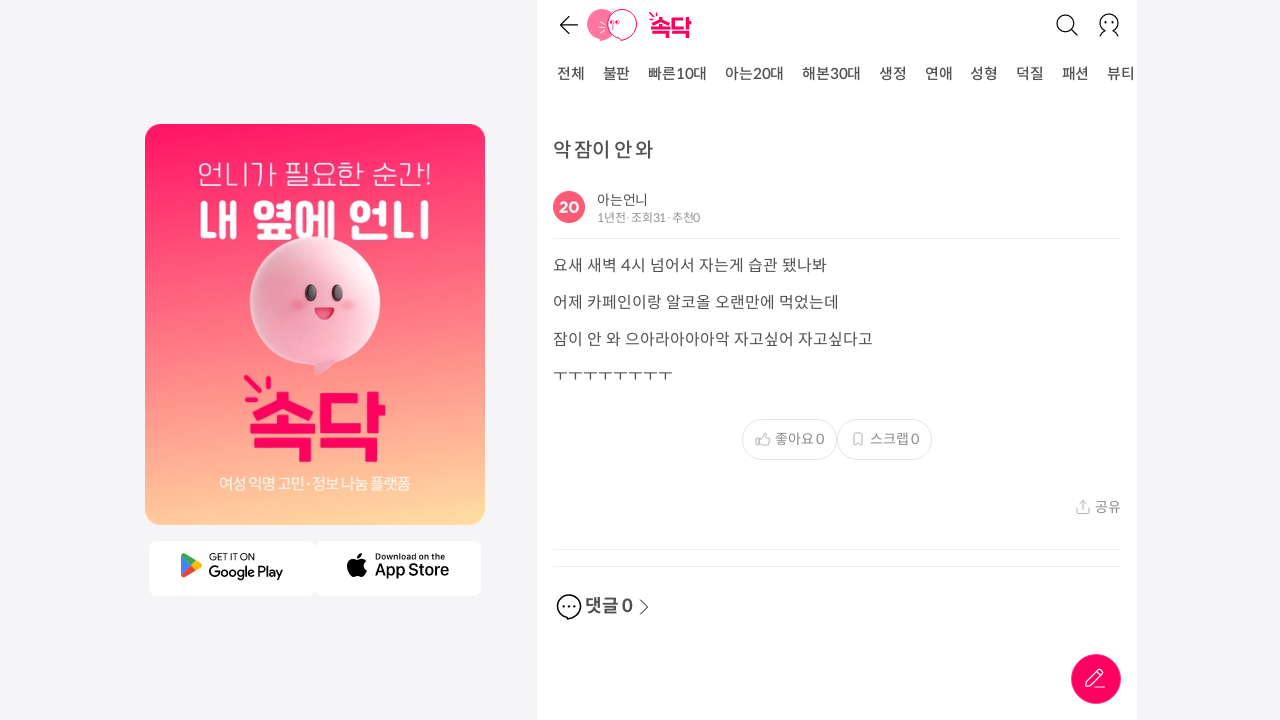

--- FILE ---
content_type: text/html; charset=utf-8
request_url: https://www.socdoc.co.kr/articles/ODQ5MDYxOjIwMjQtMDMtMzBUMTk6MzQ6MDYuMzczNzU1
body_size: 7664
content:
<!DOCTYPE html><html><head><meta charSet="utf-8"/><meta http-equiv="Content-Type" content="text/html; charset=utf-8"/><link rel="icon" href="/favicon.ico"/><link rel="canonical" href="https://www.socdoc.co.kr/articles/ODQ5MDYxOjIwMjQtMDMtMzBUMTk6MzQ6MDYuMzczNzU1"/><meta name="viewport" content="initial-scale=1, maximum-scale=1"/><title>악 잠이 안 와 - 언니가 갖고 싶어서 만든 앱, 속닥</title><meta id="meta_og_title" property="og:title" content="악 잠이 안 와 - 속닥"/><meta name="description" content="요새 새벽 4시 넘어서 자는게 습관 됐나봐어제 카페인이랑 알코올 오랜만에 먹었는데잠이 안 와 으아라아아아악 자고싶어 자고싶다고ㅜㅜㅜㅜㅜㅜㅜㅜ"/><meta name="keywords" content="속닥,여성 커뮤니티,뷰티,패션,스타일,연애,고민,생활정보,꿀팁,연예,이슈,밈,트렌드,진로,회사"/><meta property="og:description" content="요새 새벽 4시 넘어서 자는게 습관 됐나봐어제 카페인이랑 알코올 오랜만에 먹었는데잠이 안 와 으아라아아아악 자고싶어 자고싶다고ㅜㅜㅜㅜㅜㅜㅜㅜ"/><link rel="canonical" href="https://www.socdoc.co.kr/articles/ODQ5MDYxOjIwMjQtMDMtMzBUMTk6MzQ6MDYuMzczNzU1"/><script id="rich-snippet" type="application/ld+json">
      
      {
        "@context": "https://schema.org",
        "@type": "BlogPosting",
        "headline": "악 잠이 안 와",
        "image": [],
        "datePublished": "2024-03-30T19:34:06.373755",
        "dateModified": "2024-03-30T19:34:06.373755",
        "author": [{
            "@type": "Person",
            "name": "아는언니",
            "url": "https://www.socdoc.co.kr"
          }]
      }
      </script><meta name="next-head-count" content="12"/><meta name="application-name" content="속닥"/><meta name="msapplication-tooltip" content="속닥"/><meta id="meta_og_title" property="og:title" content="언니가 갖고 싶어서 만든 앱, 속닥"/><meta name="description" content="No.1 여성 커뮤니티 앱, 속닥! 1020 익명 언니들의 정보, 누구에게도 말 못한 고민부터 뷰티,패션,연애,고민,생활정보,꿀팁,트렌드까지."/><meta property="og:description" content="No.1 여성 커뮤니티 앱, 속닥! 1020 익명 언니들의 정보, 누구에게도 말 못한 고민부터 뷰티,패션,연애,고민,생활정보,꿀팁,트렌드까지."/><meta property="og:image" content="/images/socdoc.png"/><meta property="og:type" content="website"/><meta property="og:site_name" content="속닥"/><meta property="og:locale" content="ko_KR"/><meta name="facebook-domain-verification" content="9r1jd3zeqltz0rio57llv92lwom16i"/><meta name="naver-site-verification" content="bb578282da5d04209ea0894e08b50457489f7a1a"/><noscript><img height="1" width="1" src="https://www.facebook.com/tr?id=983744160123708&amp;ev=PageView&amp;noscript=1"/></noscript><link href="//spoqa.github.io/spoqa-han-sans/css/SpoqaHanSansNeo.css" rel="stylesheet" type="text/css"/><meta name="viewport" content="width=device-width, initial-scale=1, maximum-scale=1, user-scalable=no"/><link rel="preload" href="/_next/static/css/4aa3987a94d34812.css" as="style"/><link rel="stylesheet" href="/_next/static/css/4aa3987a94d34812.css" data-n-g=""/><noscript data-n-css=""></noscript><script defer="" nomodule="" src="/_next/static/chunks/polyfills-c67a75d1b6f99dc8.js"></script><script src="/_next/static/chunks/webpack-a1494c0b8c4f717b.js" defer=""></script><script src="/_next/static/chunks/framework-7751730b10fa0f74.js" defer=""></script><script src="/_next/static/chunks/main-0662317836ae07f2.js" defer=""></script><script src="/_next/static/chunks/pages/_app-9f6418a5577af90f.js" defer=""></script><script src="/_next/static/chunks/192-da9fff27ae84a0f4.js" defer=""></script><script src="/_next/static/chunks/518-830c99f6459dff3d.js" defer=""></script><script src="/_next/static/chunks/220-afb1794485287057.js" defer=""></script><script src="/_next/static/chunks/385-e9cc8adad14afcbb.js" defer=""></script><script src="/_next/static/chunks/pages/articles/%5Bid%5D-6bdbd4b40bcd55fd.js" defer=""></script><script src="/_next/static/QvXEjTszbIOcOh7Hk61N4/_buildManifest.js" defer=""></script><script src="/_next/static/QvXEjTszbIOcOh7Hk61N4/_ssgManifest.js" defer=""></script><style data-styled="" data-styled-version="5.3.6">.jTLNmo{-webkit-appearance:none;-moz-appearance:none;appearance:none;font-family:inherit;padding-top:0.5rem;padding-bottom:0.5rem;padding-left:1rem;padding-right:1rem;font-size:1rem;-webkit-text-decoration:none;text-decoration:none;outline:none;border:1px solid #dcdcdc;-webkit-transition:color .15s;transition:color .15s;border-radius:5px;font-color:#505050;background-color:white;background-color:transparent;border:0;padding:0;padding-left:0.25rem;cursor:pointer;display:-webkit-inline-box;display:-webkit-inline-flex;display:-ms-inline-flexbox;display:inline-flex;-webkit-box-pack:center;-webkit-justify-content:center;-ms-flex-pack:center;justify-content:center;-webkit-align-items:center;-webkit-box-align:center;-ms-flex-align:center;align-items:center;}/*!sc*/
.iZelfx{-webkit-appearance:none;-moz-appearance:none;appearance:none;font-family:inherit;padding-top:0.5rem;padding-bottom:0.5rem;padding-left:1rem;padding-right:1rem;font-size:1rem;-webkit-text-decoration:none;text-decoration:none;outline:none;border:1px solid #dcdcdc;-webkit-transition:color .15s;transition:color .15s;border-radius:5px;font-color:#505050;background-color:white;background-color:transparent;border:0;padding:0;cursor:pointer;display:-webkit-inline-box;display:-webkit-inline-flex;display:-ms-inline-flexbox;display:inline-flex;-webkit-box-pack:center;-webkit-justify-content:center;-ms-flex-pack:center;justify-content:center;-webkit-align-items:center;-webkit-box-align:center;-ms-flex-align:center;align-items:center;}/*!sc*/
.FLODg{-webkit-appearance:none;-moz-appearance:none;appearance:none;font-family:inherit;padding-top:0.5rem;padding-bottom:0.5rem;padding-left:1rem;padding-right:1rem;font-size:1rem;-webkit-text-decoration:none;text-decoration:none;outline:none;border:1px solid #dcdcdc;-webkit-transition:color .15s;transition:color .15s;border-radius:5px;font-color:#505050;background-color:white;padding-left:12px;padding-right:12px;padding-top:10px;padding-bottom:10px;border-radius:30px;border-color:#e5e5e5;color:#888;cursor:pointer;display:-webkit-inline-box;display:-webkit-inline-flex;display:-ms-inline-flexbox;display:inline-flex;-webkit-box-pack:center;-webkit-justify-content:center;-ms-flex-pack:center;justify-content:center;-webkit-align-items:center;-webkit-box-align:center;-ms-flex-align:center;align-items:center;}/*!sc*/
.gMLXzi{-webkit-appearance:none;-moz-appearance:none;appearance:none;font-family:inherit;padding-top:0.5rem;padding-bottom:0.5rem;padding-left:1rem;padding-right:1rem;font-size:1rem;-webkit-text-decoration:none;text-decoration:none;outline:none;border:1px solid #dcdcdc;-webkit-transition:color .15s;transition:color .15s;border-radius:5px;font-color:#505050;background-color:white;background-color:transparent;border:0;color:#888;cursor:pointer;display:-webkit-inline-box;display:-webkit-inline-flex;display:-ms-inline-flexbox;display:inline-flex;-webkit-box-pack:center;-webkit-justify-content:center;-ms-flex-pack:center;justify-content:center;-webkit-align-items:center;-webkit-box-align:center;-ms-flex-align:center;align-items:center;}/*!sc*/
.jBMOYR{-webkit-appearance:none;-moz-appearance:none;appearance:none;font-family:inherit;padding-top:0.5rem;padding-bottom:0.5rem;padding-left:1rem;padding-right:1rem;font-size:1rem;-webkit-text-decoration:none;text-decoration:none;outline:none;border:1px solid #dcdcdc;-webkit-transition:color .15s;transition:color .15s;border-radius:5px;font-color:#505050;background-color:white;background-color:#fd3995;color:#FFFFFF;border-color:#fd3995;padding:0;border-radius:50%;width:100%;height:100%;cursor:pointer;display:-webkit-inline-box;display:-webkit-inline-flex;display:-ms-inline-flexbox;display:inline-flex;-webkit-box-pack:center;-webkit-justify-content:center;-ms-flex-pack:center;justify-content:center;-webkit-align-items:center;-webkit-box-align:center;-ms-flex-align:center;align-items:center;}/*!sc*/
data-styled.g1[id="Button__ButtonComp-sc-tio2g-0"]{content:"jTLNmo,iZelfx,FLODg,gMLXzi,jBMOYR,"}/*!sc*/
.AyPmJ{-webkit-box-pack:justify;-webkit-justify-content:space-between;-ms-flex-pack:justify;justify-content:space-between;padding-left:0;padding-right:0;}/*!sc*/
.jHqTnO{-webkit-align-items:center;-webkit-box-align:center;-ms-flex-align:center;align-items:center;}/*!sc*/
.gIDclG{width:12px;}/*!sc*/
.hHxqKZ{-webkit-align-items:center;-webkit-box-align:center;-ms-flex-align:center;align-items:center;-webkit-box-pack:center;-webkit-justify-content:center;-ms-flex-pack:center;justify-content:center;height:100%;min-width:-webkit-min-content;min-width:-moz-min-content;min-width:min-content;margin-left:0.25rem;margin-right:14px;border-bottom:3px solid white;}/*!sc*/
.jbohOf{min-height:100vh;width:100%;}/*!sc*/
.gtXqcq{padding:1rem;width:100%;}/*!sc*/
.jzWnxB{padding-top:0.5rem;}/*!sc*/
.ifXqZD{padding-top:0.75rem;padding-bottom:0.75rem;border-bottom:1px solid #eee;}/*!sc*/
.iwUurr{width:32px;height:32px;-webkit-box-pack:center;-webkit-justify-content:center;-ms-flex-pack:center;justify-content:center;-webkit-align-items:center;-webkit-box-align:center;-ms-flex-align:center;align-items:center;}/*!sc*/
.IydAa{padding-left:0.75rem;-webkit-flex-direction:column;-ms-flex-direction:column;flex-direction:column;}/*!sc*/
.ijEePp{width:100%;}/*!sc*/
.jqTCZa{-webkit-box-pack:center;-webkit-justify-content:center;-ms-flex-pack:center;justify-content:center;-webkit-align-items:center;-webkit-box-align:center;-ms-flex-align:center;align-items:center;}/*!sc*/
.eBEATS{-webkit-box-pack:end;-webkit-justify-content:flex-end;-ms-flex-pack:end;justify-content:flex-end;margin-top:30px;margin-bottom:0.5rem;}/*!sc*/
.dqxeXe{width:100%;padding:1rem;}/*!sc*/
.fovEzI{padding-bottom:1rem;border-bottom:1px solid #eee;border-top:1px solid #eee;-webkit-flex-direction:column;-ms-flex-direction:column;flex-direction:column;width:100%;}/*!sc*/
.cpQbkk{width:50px;height:50px;position:-webkit-sticky;position:sticky;-webkit-box-pack:center;-webkit-justify-content:center;-ms-flex-pack:center;justify-content:center;-webkit-align-items:center;-webkit-box-align:center;-ms-flex-align:center;align-items:center;}/*!sc*/
.ljNqvn{padding:1.25rem;width:100%;}/*!sc*/
.bOmldL{color:f4;padding-top:1.25rem;-webkit-flex-direction:column;-ms-flex-direction:column;flex-direction:column;width:100%;}/*!sc*/
.lgyuTn{-webkit-box-pack:end;-webkit-justify-content:flex-end;-ms-flex-pack:end;justify-content:flex-end;-webkit-align-items:center;-webkit-box-align:center;-ms-flex-align:center;align-items:center;width:100%;}/*!sc*/
.bzSmTN{margin-top:1rem;margin-bottom:1rem;-webkit-box-pack:center;-webkit-justify-content:center;-ms-flex-pack:center;justify-content:center;-webkit-align-items:center;-webkit-box-align:center;-ms-flex-align:center;align-items:center;width:100%;}/*!sc*/
.eHUdQf{margin-top:30px;-webkit-box-pack:center;-webkit-justify-content:center;-ms-flex-pack:center;justify-content:center;-webkit-align-items:center;-webkit-box-align:center;-ms-flex-align:center;align-items:center;width:100%;}/*!sc*/
data-styled.g3[id="Box__DefaultBox-sc-xlp7oo-0"]{content:"AyPmJ,jHqTnO,gIDclG,hHxqKZ,jbohOf,gtXqcq,jzWnxB,ifXqZD,iwUurr,IydAa,ijEePp,jqTCZa,eBEATS,dqxeXe,fovEzI,cpQbkk,ljNqvn,bOmldL,lgyuTn,bzSmTN,eHUdQf,"}/*!sc*/
.fggJaH{display:-webkit-box;display:-webkit-flex;display:-ms-flexbox;display:flex;}/*!sc*/
data-styled.g4[id="Flex__DefaultFlex-sc-1b62qia-0"]{content:"fggJaH,"}/*!sc*/
.cRZtLP{white-space:nowrap;font-weight:500;font-size:0.9375rem;line-height:1.4;-webkit-letter-spacing:-0.2px;-moz-letter-spacing:-0.2px;-ms-letter-spacing:-0.2px;letter-spacing:-0.2px;font-family:Spoqa Han Sans Neo;}/*!sc*/
.eJwNze{font-weight:500;font-size:1.25rem;line-height:1.4;-webkit-letter-spacing:-0.3px;-moz-letter-spacing:-0.3px;-ms-letter-spacing:-0.3px;letter-spacing:-0.3px;font-family:Spoqa Han Sans Neo;}/*!sc*/
.kmosCe{font-weight:400;font-size:0.875rem;line-height:1.4;-webkit-letter-spacing:-0.2px;-moz-letter-spacing:-0.2px;-ms-letter-spacing:-0.2px;letter-spacing:-0.2px;font-family:Spoqa Han Sans Neo;}/*!sc*/
.fWsERZ{color:#909090;font-weight:400;font-size:0.75rem;line-height:1.4;-webkit-letter-spacing:-0.25px;-moz-letter-spacing:-0.25px;-ms-letter-spacing:-0.25px;letter-spacing:-0.25px;font-family:Spoqa Han Sans Neo;}/*!sc*/
.jJaSH{padding-left:0.25rem;font-weight:400;font-size:0.875rem;line-height:1.4;-webkit-letter-spacing:-0.2px;-moz-letter-spacing:-0.2px;-ms-letter-spacing:-0.2px;letter-spacing:-0.2px;font-family:Spoqa Han Sans Neo;}/*!sc*/
.gHPLhF{color:#909090;margin-right:0.25rem;line-height:1.4;font-size:0.875rem;}/*!sc*/
.bXxInM{color:#909090;line-height:1.4;font-size:0.875rem;}/*!sc*/
.rwLnT{color:#909090;line-height:1.4;font-size:0.625rem;}/*!sc*/
data-styled.g5[id="Text__DefaultText-sc-ga91hk-0"]{content:"cRZtLP,eJwNze,kmosCe,fWsERZ,jJaSH,gHPLhF,bXxInM,rwLnT,"}/*!sc*/
.liiYZO{position:-webkit-sticky;position:sticky;top:0;width:100%;max-width:100vw;height:100px;-webkit-flex-direction:column;-ms-flex-direction:column;flex-direction:column;background-color:white;z-index:1001;}/*!sc*/
@media (max-width:768px){.liiYZO > div{padding:0 0.75rem;}}/*!sc*/
@media (min-width:769px){.liiYZO > div{padding:0 1rem;}}/*!sc*/
@media (max-width:600px){.liiYZO{width:100vw;max-width:100vw;}}/*!sc*/
data-styled.g15[id="Header__HeaderWrapper-sc-695c4m-0"]{content:"liiYZO,"}/*!sc*/
.gTbMtO{-webkit-align-items:center;-webkit-box-align:center;-ms-flex-align:center;align-items:center;height:50px;padding:0 0.75rem;}/*!sc*/
@media (min-width:769px){.gTbMtO{padding:0 1rem;}}/*!sc*/
data-styled.g16[id="Header__HeaderContainer-sc-695c4m-1"]{content:"gTbMtO,"}/*!sc*/
.iXLzJZ{width:100%;height:50px;-webkit-box-pack:justify;-webkit-justify-content:space-between;-ms-flex-pack:justify;justify-content:space-between;overflow-x:auto;overflow-y:hidden;padding:0 0.75rem;}/*!sc*/
data-styled.g17[id="Header__TabContainer-sc-695c4m-2"]{content:"iXLzJZ,"}/*!sc*/
.jxOawD{background:none;border:none;display:-webkit-box;display:-webkit-flex;display:-ms-flexbox;display:flex;-webkit-align-items:center;-webkit-box-align:center;-ms-flex-align:center;align-items:center;cursor:pointer;font-size:24px;color:#222;}/*!sc*/
data-styled.g19[id="Header__IconButton-sc-695c4m-4"]{content:"jxOawD,"}/*!sc*/
.deuXZv{position:relative;width:600px;max-width:100vw;height:calc(var(--vh,1vh) * 100);-webkit-flex-direction:column;-ms-flex-direction:column;flex-direction:column;overflow-y:auto;background:white;box-sizing:border-box;}/*!sc*/
@media (max-width:600px){.deuXZv{width:100vw;max-width:100vw;}}/*!sc*/
data-styled.g20[id="Main__RightContent-sc-13wwsqz-0"]{content:"deuXZv,"}/*!sc*/
.kWquCW{width:100%;-webkit-flex:1 1 auto;-ms-flex:1 1 auto;flex:1 1 auto;}/*!sc*/
data-styled.g21[id="Main__MainContent-sc-13wwsqz-1"]{content:"kWquCW,"}/*!sc*/
.czujnh{display:-webkit-box;display:-webkit-flex;display:-ms-flexbox;display:flex;-webkit-flex-direction:row;-ms-flex-direction:row;flex-direction:row;-webkit-align-items:center;-webkit-box-align:center;-ms-flex-align:center;align-items:center;-webkit-box-pack:center;-webkit-justify-content:center;-ms-flex-pack:center;justify-content:center;height:calc(var(--vh,1vh) * 100);background:#f5f5f7;}/*!sc*/
data-styled.g22[id="Main__LayoutWrapper-sc-13wwsqz-2"]{content:"czujnh,"}/*!sc*/
.boAeKY{display:-webkit-box;display:-webkit-flex;display:-ms-flexbox;display:flex;-webkit-align-items:center;-webkit-box-align:center;-ms-flex-align:center;align-items:center;-webkit-box-pack:center;-webkit-justify-content:center;-ms-flex-pack:center;justify-content:center;margin-right:50px;}/*!sc*/
@media (max-width:1024px){.boAeKY{display:none;}}/*!sc*/
data-styled.g23[id="Main__BannerSide-sc-13wwsqz-3"]{content:"boAeKY,"}/*!sc*/
.exHhJK{position:relative;}/*!sc*/
data-styled.g25[id="UserThumbnail__Container-sc-1ojem75-0"]{content:"exHhJK,"}/*!sc*/
.kLAINZ{white-space:none;}/*!sc*/
.kLAINZ img{max-width:100%;}/*!sc*/
data-styled.g29[id="id__ContentContainer-sc-1kkek2c-0"]{content:"kLAINZ,"}/*!sc*/
</style></head><body><div id="__next"><style>
    #nprogress {
      pointer-events: none;
    }
    #nprogress .bar {
      background: #29D;
      position: fixed;
      z-index: 9999;
      top: 0;
      left: 0;
      width: 100%;
      height: 3px;
    }
    #nprogress .peg {
      display: block;
      position: absolute;
      right: 0px;
      width: 100px;
      height: 100%;
      box-shadow: 0 0 10px #29D, 0 0 5px #29D;
      opacity: 1;
      -webkit-transform: rotate(3deg) translate(0px, -4px);
      -ms-transform: rotate(3deg) translate(0px, -4px);
      transform: rotate(3deg) translate(0px, -4px);
    }
    #nprogress .spinner {
      display: block;
      position: fixed;
      z-index: 1031;
      top: 15px;
      right: 15px;
    }
    #nprogress .spinner-icon {
      width: 18px;
      height: 18px;
      box-sizing: border-box;
      border: solid 2px transparent;
      border-top-color: #29D;
      border-left-color: #29D;
      border-radius: 50%;
      -webkit-animation: nprogresss-spinner 400ms linear infinite;
      animation: nprogress-spinner 400ms linear infinite;
    }
    .nprogress-custom-parent {
      overflow: hidden;
      position: relative;
    }
    .nprogress-custom-parent #nprogress .spinner,
    .nprogress-custom-parent #nprogress .bar {
      position: absolute;
    }
    @-webkit-keyframes nprogress-spinner {
      0% {
        -webkit-transform: rotate(0deg);
      }
      100% {
        -webkit-transform: rotate(360deg);
      }
    }
    @keyframes nprogress-spinner {
      0% {
        transform: rotate(0deg);
      }
      100% {
        transform: rotate(360deg);
      }
    }
  </style><script>
            !function(f,b,e,v,n,t,s)
            {if(f.fbq)return;n=f.fbq=function(){n.callMethod?
            n.callMethod.apply(n,arguments):n.queue.push(arguments)};
            if(!f._fbq)f._fbq=n;n.push=n;n.loaded=!0;n.version='2.0';
            n.queue=[];t=b.createElement(e);t.async=!0;
            t.src=v;s=b.getElementsByTagName(e)[0];
            s.parentNode.insertBefore(t,s)}(window,document,'script',
            'https://connect.facebook.net/en_US/fbevents.js');
            fbq('init', 983744160123708);
            fbq('track', 'PageView');
          </script><script>
              window.dataLayer = window.dataLayer || [];
              function gtag(){dataLayer.push(arguments);}
              gtag('js', new Date());
              var _ga_payload = {
                page_path: window.location.pathname
              };
              false
              gtag('config', 'G-PJSXGP8ZPB', _ga_payload);
            </script><div class="Main__LayoutWrapper-sc-13wwsqz-2 czujnh"><div class="Main__BannerSide-sc-13wwsqz-3 boAeKY"></div><div data-right-content="true" class="Box__DefaultBox-sc-xlp7oo-0 Flex__DefaultFlex-sc-1b62qia-0 fggJaH Main__RightContent-sc-13wwsqz-0 deuXZv"><div class="Box__DefaultBox-sc-xlp7oo-0 Flex__DefaultFlex-sc-1b62qia-0 fggJaH Header__HeaderWrapper-sc-695c4m-0 liiYZO"><div class="Box__DefaultBox-sc-xlp7oo-0 AyPmJ Flex__DefaultFlex-sc-1b62qia-0 fggJaH Header__HeaderContainer-sc-695c4m-1 gTbMtO"><div class="Box__DefaultBox-sc-xlp7oo-0 jHqTnO Flex__DefaultFlex-sc-1b62qia-0 fggJaH"><button class="Button__ButtonComp-sc-tio2g-0 jTLNmo"><span style="box-sizing:border-box;display:inline-block;overflow:hidden;width:initial;height:initial;background:none;opacity:1;border:0;margin:0;padding:0;position:relative;max-width:100%"><span style="box-sizing:border-box;display:block;width:initial;height:initial;background:none;opacity:1;border:0;margin:0;padding:0;max-width:100%"><img style="display:block;max-width:100%;width:initial;height:initial;background:none;opacity:1;border:0;margin:0;padding:0" alt="" aria-hidden="true" src="data:image/svg+xml,%3csvg%20xmlns=%27http://www.w3.org/2000/svg%27%20version=%271.1%27%20width=%2724%27%20height=%2724%27/%3e"/></span><img alt="back" src="[data-uri]" decoding="async" data-nimg="intrinsic" style="position:absolute;top:0;left:0;bottom:0;right:0;box-sizing:border-box;padding:0;border:none;margin:auto;display:block;width:0;height:0;min-width:100%;max-width:100%;min-height:100%;max-height:100%"/><noscript><img alt="back" srcSet="/images/ic_24_prev.svg 1x, /images/ic_24_prev.svg 2x" src="/images/ic_24_prev.svg" decoding="async" data-nimg="intrinsic" style="position:absolute;top:0;left:0;bottom:0;right:0;box-sizing:border-box;padding:0;border:none;margin:auto;display:block;width:0;height:0;min-width:100%;max-width:100%;min-height:100%;max-height:100%" loading="lazy"/></noscript></span></button><button aria-label="홈" class="Header__IconButton-sc-695c4m-4 jxOawD"><span style="box-sizing:border-box;display:inline-block;overflow:hidden;width:initial;height:initial;background:none;opacity:1;border:0;margin:0;padding:0;position:relative;max-width:100%"><span style="box-sizing:border-box;display:block;width:initial;height:initial;background:none;opacity:1;border:0;margin:0;padding:0;max-width:100%"><img style="display:block;max-width:100%;width:initial;height:initial;background:none;opacity:1;border:0;margin:0;padding:0" alt="" aria-hidden="true" src="data:image/svg+xml,%3csvg%20xmlns=%27http://www.w3.org/2000/svg%27%20version=%271.1%27%20width=%2750%27%20height=%2732%27/%3e"/></span><img alt="logo" src="[data-uri]" decoding="async" data-nimg="intrinsic" style="position:absolute;top:0;left:0;bottom:0;right:0;box-sizing:border-box;padding:0;border:none;margin:auto;display:block;width:0;height:0;min-width:100%;max-width:100%;min-height:100%;max-height:100%"/><noscript><img alt="logo" srcSet="/images/logo_icon_line.svg 1x, /images/logo_icon_line.svg 2x" src="/images/logo_icon_line.svg" decoding="async" data-nimg="intrinsic" style="position:absolute;top:0;left:0;bottom:0;right:0;box-sizing:border-box;padding:0;border:none;margin:auto;display:block;width:0;height:0;min-width:100%;max-width:100%;min-height:100%;max-height:100%" loading="lazy"/></noscript></span></button><button aria-label="홈" class="Header__IconButton-sc-695c4m-4 jxOawD"><span style="box-sizing:border-box;display:inline-block;overflow:hidden;width:initial;height:initial;background:none;opacity:1;border:0;margin:0;padding:0;position:relative;max-width:100%"><span style="box-sizing:border-box;display:block;width:initial;height:initial;background:none;opacity:1;border:0;margin:0;padding:0;max-width:100%"><img style="display:block;max-width:100%;width:initial;height:initial;background:none;opacity:1;border:0;margin:0;padding:0" alt="" aria-hidden="true" src="data:image/svg+xml,%3csvg%20xmlns=%27http://www.w3.org/2000/svg%27%20version=%271.1%27%20width=%2743%27%20height=%2726%27/%3e"/></span><img alt="logo" src="[data-uri]" decoding="async" data-nimg="intrinsic" style="position:absolute;top:0;left:0;bottom:0;right:0;box-sizing:border-box;padding:0;border:none;margin:auto;display:block;width:0;height:0;min-width:100%;max-width:100%;min-height:100%;max-height:100%"/><noscript><img alt="logo" srcSet="/images/logo_txt_pk.svg 1x, /images/logo_txt_pk.svg 2x" src="/images/logo_txt_pk.svg" decoding="async" data-nimg="intrinsic" style="position:absolute;top:0;left:0;bottom:0;right:0;box-sizing:border-box;padding:0;border:none;margin:auto;display:block;width:0;height:0;min-width:100%;max-width:100%;min-height:100%;max-height:100%" loading="lazy"/></noscript></span></button></div><div class="Box__DefaultBox-sc-xlp7oo-0 jHqTnO Flex__DefaultFlex-sc-1b62qia-0 fggJaH"><button aria-label="검색" class="Header__IconButton-sc-695c4m-4 jxOawD"><span style="box-sizing:border-box;display:inline-block;overflow:hidden;width:initial;height:initial;background:none;opacity:1;border:0;margin:0;padding:0;position:relative;max-width:100%"><span style="box-sizing:border-box;display:block;width:initial;height:initial;background:none;opacity:1;border:0;margin:0;padding:0;max-width:100%"><img style="display:block;max-width:100%;width:initial;height:initial;background:none;opacity:1;border:0;margin:0;padding:0" alt="" aria-hidden="true" src="data:image/svg+xml,%3csvg%20xmlns=%27http://www.w3.org/2000/svg%27%20version=%271.1%27%20width=%2724%27%20height=%2724%27/%3e"/></span><img alt="logo" src="[data-uri]" decoding="async" data-nimg="intrinsic" style="position:absolute;top:0;left:0;bottom:0;right:0;box-sizing:border-box;padding:0;border:none;margin:auto;display:block;width:0;height:0;min-width:100%;max-width:100%;min-height:100%;max-height:100%"/><noscript><img alt="logo" srcSet="/images/ic_24_search.svg 1x, /images/ic_24_search.svg 2x" src="/images/ic_24_search.svg" decoding="async" data-nimg="intrinsic" style="position:absolute;top:0;left:0;bottom:0;right:0;box-sizing:border-box;padding:0;border:none;margin:auto;display:block;width:0;height:0;min-width:100%;max-width:100%;min-height:100%;max-height:100%" loading="lazy"/></noscript></span></button><div width="12" class="Box__DefaultBox-sc-xlp7oo-0 gIDclG"></div><button aria-label="로그인/회원가입" class="Button__ButtonComp-sc-tio2g-0 iZelfx"><span style="box-sizing:border-box;display:inline-block;overflow:hidden;width:initial;height:initial;background:none;opacity:1;border:0;margin:0;padding:0;position:relative;max-width:100%"><span style="box-sizing:border-box;display:block;width:initial;height:initial;background:none;opacity:1;border:0;margin:0;padding:0;max-width:100%"><img style="display:block;max-width:100%;width:initial;height:initial;background:none;opacity:1;border:0;margin:0;padding:0" alt="" aria-hidden="true" src="data:image/svg+xml,%3csvg%20xmlns=%27http://www.w3.org/2000/svg%27%20version=%271.1%27%20width=%2724%27%20height=%2724%27/%3e"/></span><img alt="logo" src="[data-uri]" decoding="async" data-nimg="intrinsic" style="position:absolute;top:0;left:0;bottom:0;right:0;box-sizing:border-box;padding:0;border:none;margin:auto;display:block;width:0;height:0;min-width:100%;max-width:100%;min-height:100%;max-height:100%"/><noscript><img alt="logo" srcSet="/images/ic_24_mypage_bk.svg 1x, /images/ic_24_mypage_bk.svg 2x" src="/images/ic_24_mypage_bk.svg" decoding="async" data-nimg="intrinsic" style="position:absolute;top:0;left:0;bottom:0;right:0;box-sizing:border-box;padding:0;border:none;margin:auto;display:block;width:0;height:0;min-width:100%;max-width:100%;min-height:100%;max-height:100%" loading="lazy"/></noscript></span></button></div></div><div class="Box__DefaultBox-sc-xlp7oo-0 Flex__DefaultFlex-sc-1b62qia-0 fggJaH Header__TabContainer-sc-695c4m-2 iXLzJZ"><div height="100%" class="Box__DefaultBox-sc-xlp7oo-0 hHxqKZ Flex__DefaultFlex-sc-1b62qia-0 fggJaH"><a href="/c/%EC%A0%84%EC%B2%B4"><div font-weight="500" font-size="0.9375rem" letter-spacing="-0.2px" font-family="Spoqa Han Sans Neo" class="Text__DefaultText-sc-ga91hk-0 cRZtLP">전체</div></a></div><div height="100%" class="Box__DefaultBox-sc-xlp7oo-0 hHxqKZ Flex__DefaultFlex-sc-1b62qia-0 fggJaH"><a href="/c/%EB%B6%88%ED%8C%90"><div font-weight="500" font-size="0.9375rem" letter-spacing="-0.2px" font-family="Spoqa Han Sans Neo" class="Text__DefaultText-sc-ga91hk-0 cRZtLP">불판</div></a></div><div height="100%" class="Box__DefaultBox-sc-xlp7oo-0 hHxqKZ Flex__DefaultFlex-sc-1b62qia-0 fggJaH"><a href="/c/%EB%B9%A0%EB%A5%B810%EB%8C%80"><div font-weight="500" font-size="0.9375rem" letter-spacing="-0.2px" font-family="Spoqa Han Sans Neo" class="Text__DefaultText-sc-ga91hk-0 cRZtLP">빠른10대</div></a></div><div height="100%" class="Box__DefaultBox-sc-xlp7oo-0 hHxqKZ Flex__DefaultFlex-sc-1b62qia-0 fggJaH"><a href="/c/%EC%95%84%EB%8A%9420%EB%8C%80"><div font-weight="500" font-size="0.9375rem" letter-spacing="-0.2px" font-family="Spoqa Han Sans Neo" class="Text__DefaultText-sc-ga91hk-0 cRZtLP">아는20대</div></a></div><div height="100%" class="Box__DefaultBox-sc-xlp7oo-0 hHxqKZ Flex__DefaultFlex-sc-1b62qia-0 fggJaH"><a href="/c/%ED%95%B4%EB%B3%B830%EB%8C%80"><div font-weight="500" font-size="0.9375rem" letter-spacing="-0.2px" font-family="Spoqa Han Sans Neo" class="Text__DefaultText-sc-ga91hk-0 cRZtLP">해본30대</div></a></div><div height="100%" class="Box__DefaultBox-sc-xlp7oo-0 hHxqKZ Flex__DefaultFlex-sc-1b62qia-0 fggJaH"><a href="/c/%EC%83%9D%EC%A0%95"><div font-weight="500" font-size="0.9375rem" letter-spacing="-0.2px" font-family="Spoqa Han Sans Neo" class="Text__DefaultText-sc-ga91hk-0 cRZtLP">생정</div></a></div><div height="100%" class="Box__DefaultBox-sc-xlp7oo-0 hHxqKZ Flex__DefaultFlex-sc-1b62qia-0 fggJaH"><a href="/c/%EC%97%B0%EC%95%A0"><div font-weight="500" font-size="0.9375rem" letter-spacing="-0.2px" font-family="Spoqa Han Sans Neo" class="Text__DefaultText-sc-ga91hk-0 cRZtLP">연애</div></a></div><div height="100%" class="Box__DefaultBox-sc-xlp7oo-0 hHxqKZ Flex__DefaultFlex-sc-1b62qia-0 fggJaH"><a href="/c/%EC%84%B1%ED%98%95"><div font-weight="500" font-size="0.9375rem" letter-spacing="-0.2px" font-family="Spoqa Han Sans Neo" class="Text__DefaultText-sc-ga91hk-0 cRZtLP">성형</div></a></div><div height="100%" class="Box__DefaultBox-sc-xlp7oo-0 hHxqKZ Flex__DefaultFlex-sc-1b62qia-0 fggJaH"><a href="/c/%EB%8D%95%EC%A7%88"><div font-weight="500" font-size="0.9375rem" letter-spacing="-0.2px" font-family="Spoqa Han Sans Neo" class="Text__DefaultText-sc-ga91hk-0 cRZtLP">덕질</div></a></div><div height="100%" class="Box__DefaultBox-sc-xlp7oo-0 hHxqKZ Flex__DefaultFlex-sc-1b62qia-0 fggJaH"><a href="/c/%ED%8C%A8%EC%85%98"><div font-weight="500" font-size="0.9375rem" letter-spacing="-0.2px" font-family="Spoqa Han Sans Neo" class="Text__DefaultText-sc-ga91hk-0 cRZtLP">패션</div></a></div><div height="100%" class="Box__DefaultBox-sc-xlp7oo-0 hHxqKZ Flex__DefaultFlex-sc-1b62qia-0 fggJaH"><a href="/c/%EB%B7%B0%ED%8B%B0"><div font-weight="500" font-size="0.9375rem" letter-spacing="-0.2px" font-family="Spoqa Han Sans Neo" class="Text__DefaultText-sc-ga91hk-0 cRZtLP">뷰티</div></a></div><div height="100%" class="Box__DefaultBox-sc-xlp7oo-0 hHxqKZ Flex__DefaultFlex-sc-1b62qia-0 fggJaH"><a href="/c/%ED%95%99%EA%B5%90"><div font-weight="500" font-size="0.9375rem" letter-spacing="-0.2px" font-family="Spoqa Han Sans Neo" class="Text__DefaultText-sc-ga91hk-0 cRZtLP">학교</div></a></div><div height="100%" class="Box__DefaultBox-sc-xlp7oo-0 hHxqKZ Flex__DefaultFlex-sc-1b62qia-0 fggJaH"><a href="/c/%EC%8D%B0"><div font-weight="500" font-size="0.9375rem" letter-spacing="-0.2px" font-family="Spoqa Han Sans Neo" class="Text__DefaultText-sc-ga91hk-0 cRZtLP">썰</div></a></div><div height="100%" class="Box__DefaultBox-sc-xlp7oo-0 hHxqKZ Flex__DefaultFlex-sc-1b62qia-0 fggJaH"><a href="/c/%ED%8E%AB"><div font-weight="500" font-size="0.9375rem" letter-spacing="-0.2px" font-family="Spoqa Han Sans Neo" class="Text__DefaultText-sc-ga91hk-0 cRZtLP">펫</div></a></div><div height="100%" class="Box__DefaultBox-sc-xlp7oo-0 hHxqKZ Flex__DefaultFlex-sc-1b62qia-0 fggJaH"><a href="/c/%EB%89%B4%EC%8A%A4"><div font-weight="500" font-size="0.9375rem" letter-spacing="-0.2px" font-family="Spoqa Han Sans Neo" class="Text__DefaultText-sc-ga91hk-0 cRZtLP">뉴스</div></a></div></div></div><div class="Box__DefaultBox-sc-xlp7oo-0 Flex__DefaultFlex-sc-1b62qia-0 fggJaH Main__MainContent-sc-13wwsqz-1 kWquCW"><div width="100%" class="Box__DefaultBox-sc-xlp7oo-0 jbohOf"><table><thead><tr><th><span aria-live="polite" aria-busy="true"><span class="react-loading-skeleton">‌</span><br/></span></th><th><span aria-live="polite" aria-busy="true"><span class="react-loading-skeleton">‌</span><br/></span></th><th><span aria-live="polite" aria-busy="true"><span class="react-loading-skeleton">‌</span><br/></span></th><th><span aria-live="polite" aria-busy="true"><span class="react-loading-skeleton">‌</span><br/></span></th><th><span aria-live="polite" aria-busy="true"><span class="react-loading-skeleton">‌</span><br/></span></th></tr></thead><tbody><tr><td><span aria-live="polite" aria-busy="true"><span class="react-loading-skeleton">‌</span><br/></span></td><td><span aria-live="polite" aria-busy="true"><span class="react-loading-skeleton">‌</span><br/></span></td><td><span aria-live="polite" aria-busy="true"><span class="react-loading-skeleton">‌</span><br/></span></td><td><span aria-live="polite" aria-busy="true"><span class="react-loading-skeleton">‌</span><br/></span></td><td><span aria-live="polite" aria-busy="true"><span class="react-loading-skeleton">‌</span><br/></span></td></tr><tr><td><span aria-live="polite" aria-busy="true"><span class="react-loading-skeleton">‌</span><br/></span></td><td><span aria-live="polite" aria-busy="true"><span class="react-loading-skeleton">‌</span><br/></span></td><td><span aria-live="polite" aria-busy="true"><span class="react-loading-skeleton">‌</span><br/></span></td><td><span aria-live="polite" aria-busy="true"><span class="react-loading-skeleton">‌</span><br/></span></td><td><span aria-live="polite" aria-busy="true"><span class="react-loading-skeleton">‌</span><br/></span></td></tr><tr><td><span aria-live="polite" aria-busy="true"><span class="react-loading-skeleton">‌</span><br/></span></td><td><span aria-live="polite" aria-busy="true"><span class="react-loading-skeleton">‌</span><br/></span></td><td><span aria-live="polite" aria-busy="true"><span class="react-loading-skeleton">‌</span><br/></span></td><td><span aria-live="polite" aria-busy="true"><span class="react-loading-skeleton">‌</span><br/></span></td><td><span aria-live="polite" aria-busy="true"><span class="react-loading-skeleton">‌</span><br/></span></td></tr></tbody></table><div width="100%" class="Box__DefaultBox-sc-xlp7oo-0 gtXqcq"><div class="Box__DefaultBox-sc-xlp7oo-0 jzWnxB Flex__DefaultFlex-sc-1b62qia-0 fggJaH"><h1 font-weight="500" font-size="1.25rem" letter-spacing="-0.3px" font-family="Spoqa Han Sans Neo" class="Text__DefaultText-sc-ga91hk-0 eJwNze">악 잠이 안 와</h1></div><div class="Box__DefaultBox-sc-xlp7oo-0 ifXqZD Flex__DefaultFlex-sc-1b62qia-0 fggJaH"><div class="Box__DefaultBox-sc-xlp7oo-0 Flex__DefaultFlex-sc-1b62qia-0 fggJaH"><div width="32" height="32" class="Box__DefaultBox-sc-xlp7oo-0 iwUurr Flex__DefaultFlex-sc-1b62qia-0 fggJaH UserThumbnail__Container-sc-1ojem75-0 exHhJK"><span style="box-sizing:border-box;display:inline-block;overflow:hidden;width:initial;height:initial;background:none;opacity:1;border:0;margin:0;padding:0;position:relative;max-width:100%"><span style="box-sizing:border-box;display:block;width:initial;height:initial;background:none;opacity:1;border:0;margin:0;padding:0;max-width:100%"><img style="display:block;max-width:100%;width:initial;height:initial;background:none;opacity:1;border:0;margin:0;padding:0" alt="" aria-hidden="true" src="data:image/svg+xml,%3csvg%20xmlns=%27http://www.w3.org/2000/svg%27%20version=%271.1%27%20width=%2732%27%20height=%2732%27/%3e"/></span><img alt="아는언니" src="[data-uri]" decoding="async" data-nimg="intrinsic" style="position:absolute;top:0;left:0;bottom:0;right:0;box-sizing:border-box;padding:0;border:none;margin:auto;display:block;width:0;height:0;min-width:100%;max-width:100%;min-height:100%;max-height:100%"/><noscript><img alt="아는언니" srcSet="/_next/image?url=%2Fimages%2Fmember_profile_20.png&amp;w=32&amp;q=100 1x, /_next/image?url=%2Fimages%2Fmember_profile_20.png&amp;w=64&amp;q=100 2x" src="/_next/image?url=%2Fimages%2Fmember_profile_20.png&amp;w=64&amp;q=100" decoding="async" data-nimg="intrinsic" style="position:absolute;top:0;left:0;bottom:0;right:0;box-sizing:border-box;padding:0;border:none;margin:auto;display:block;width:0;height:0;min-width:100%;max-width:100%;min-height:100%;max-height:100%" loading="lazy"/></noscript></span></div></div><div class="Box__DefaultBox-sc-xlp7oo-0 IydAa Flex__DefaultFlex-sc-1b62qia-0 fggJaH"><div font-weight="400" font-size="0.875rem" letter-spacing="-0.2px" font-family="Spoqa Han Sans Neo" class="Text__DefaultText-sc-ga91hk-0 kmosCe">아는언니</div><div class="Box__DefaultBox-sc-xlp7oo-0 Flex__DefaultFlex-sc-1b62qia-0 fggJaH"><div color="f3" font-weight="400" font-size="0.75rem" letter-spacing="-0.25px" font-family="Spoqa Han Sans Neo" class="Text__DefaultText-sc-ga91hk-0 fWsERZ">1년전</div><div color="f3" font-weight="400" font-size="0.75rem" letter-spacing="-0.25px" font-family="Spoqa Han Sans Neo" class="Text__DefaultText-sc-ga91hk-0 fWsERZ">·</div><div color="f3" font-weight="400" font-size="0.75rem" letter-spacing="-0.25px" font-family="Spoqa Han Sans Neo" class="Text__DefaultText-sc-ga91hk-0 fWsERZ">조회<!-- -->31</div><div color="f3" font-weight="400" font-size="0.75rem" letter-spacing="-0.25px" font-family="Spoqa Han Sans Neo" class="Text__DefaultText-sc-ga91hk-0 fWsERZ">·</div><div color="f3" font-weight="400" font-size="0.75rem" letter-spacing="-0.25px" font-family="Spoqa Han Sans Neo" class="Text__DefaultText-sc-ga91hk-0 fWsERZ">추천<!-- -->0</div></div></div></div><div class="Box__DefaultBox-sc-xlp7oo-0"><div width="100%" class="Box__DefaultBox-sc-xlp7oo-0 ijEePp id__ContentContainer-sc-1kkek2c-0 kLAINZ"><p>요새 새벽 4시 넘어서 자는게 습관 됐나봐</p><p>어제 카페인이랑 알코올 오랜만에 먹었는데</p><p>잠이 안 와 으아라아아아악 자고싶어 자고싶다고</p><p>ㅜㅜㅜㅜㅜㅜㅜㅜ</p></div></div></div><div style="gap:16px" class="Box__DefaultBox-sc-xlp7oo-0 jqTCZa Flex__DefaultFlex-sc-1b62qia-0 fggJaH"><button color="#888" class="Button__ButtonComp-sc-tio2g-0 FLODg"><span style="box-sizing:border-box;display:inline-block;overflow:hidden;width:initial;height:initial;background:none;opacity:1;border:0;margin:0;padding:0;position:relative;max-width:100%"><span style="box-sizing:border-box;display:block;width:initial;height:initial;background:none;opacity:1;border:0;margin:0;padding:0;max-width:100%"><img style="display:block;max-width:100%;width:initial;height:initial;background:none;opacity:1;border:0;margin:0;padding:0" alt="" aria-hidden="true" src="data:image/svg+xml,%3csvg%20xmlns=%27http://www.w3.org/2000/svg%27%20version=%271.1%27%20width=%2716%27%20height=%2716%27/%3e"/></span><img alt="좋아요" src="[data-uri]" decoding="async" data-nimg="intrinsic" style="position:absolute;top:0;left:0;bottom:0;right:0;box-sizing:border-box;padding:0;border:none;margin:auto;display:block;width:0;height:0;min-width:100%;max-width:100%;min-height:100%;max-height:100%"/><noscript><img alt="좋아요" srcSet="/images/ic_16_like.svg 1x, /images/ic_16_like.svg 2x" src="/images/ic_16_like.svg" decoding="async" data-nimg="intrinsic" style="position:absolute;top:0;left:0;bottom:0;right:0;box-sizing:border-box;padding:0;border:none;margin:auto;display:block;width:0;height:0;min-width:100%;max-width:100%;min-height:100%;max-height:100%" loading="lazy"/></noscript></span><div font-weight="400" font-size="0.875rem" letter-spacing="-0.2px" font-family="Spoqa Han Sans Neo" class="Text__DefaultText-sc-ga91hk-0 jJaSH"> 좋아요 0</div></button><button color="#888" class="Button__ButtonComp-sc-tio2g-0 FLODg"><span style="box-sizing:border-box;display:inline-block;overflow:hidden;width:initial;height:initial;background:none;opacity:1;border:0;margin:0;padding:0;position:relative;max-width:100%"><span style="box-sizing:border-box;display:block;width:initial;height:initial;background:none;opacity:1;border:0;margin:0;padding:0;max-width:100%"><img style="display:block;max-width:100%;width:initial;height:initial;background:none;opacity:1;border:0;margin:0;padding:0" alt="" aria-hidden="true" src="data:image/svg+xml,%3csvg%20xmlns=%27http://www.w3.org/2000/svg%27%20version=%271.1%27%20width=%2716%27%20height=%2716%27/%3e"/></span><img alt="좋아요" src="[data-uri]" decoding="async" data-nimg="intrinsic" style="position:absolute;top:0;left:0;bottom:0;right:0;box-sizing:border-box;padding:0;border:none;margin:auto;display:block;width:0;height:0;min-width:100%;max-width:100%;min-height:100%;max-height:100%"/><noscript><img alt="좋아요" srcSet="/images/ic_16_bookmark.svg 1x, /images/ic_16_bookmark.svg 2x" src="/images/ic_16_bookmark.svg" decoding="async" data-nimg="intrinsic" style="position:absolute;top:0;left:0;bottom:0;right:0;box-sizing:border-box;padding:0;border:none;margin:auto;display:block;width:0;height:0;min-width:100%;max-width:100%;min-height:100%;max-height:100%" loading="lazy"/></noscript></span><div font-weight="400" font-size="0.875rem" letter-spacing="-0.2px" font-family="Spoqa Han Sans Neo" class="Text__DefaultText-sc-ga91hk-0 jJaSH"> 스크랩 0</div></button></div><div class="Box__DefaultBox-sc-xlp7oo-0 eBEATS Flex__DefaultFlex-sc-1b62qia-0 fggJaH"><button color="#888" class="Button__ButtonComp-sc-tio2g-0 gMLXzi"><span style="box-sizing:border-box;display:inline-block;overflow:hidden;width:initial;height:initial;background:none;opacity:1;border:0;margin:0;padding:0;position:relative;max-width:100%"><span style="box-sizing:border-box;display:block;width:initial;height:initial;background:none;opacity:1;border:0;margin:0;padding:0;max-width:100%"><img style="display:block;max-width:100%;width:initial;height:initial;background:none;opacity:1;border:0;margin:0;padding:0" alt="" aria-hidden="true" src="data:image/svg+xml,%3csvg%20xmlns=%27http://www.w3.org/2000/svg%27%20version=%271.1%27%20width=%2716%27%20height=%2716%27/%3e"/></span><img alt="좋아요" src="[data-uri]" decoding="async" data-nimg="intrinsic" style="position:absolute;top:0;left:0;bottom:0;right:0;box-sizing:border-box;padding:0;border:none;margin:auto;display:block;width:0;height:0;min-width:100%;max-width:100%;min-height:100%;max-height:100%"/><noscript><img alt="좋아요" srcSet="/images/ic_16_share.svg 1x, /images/ic_16_share.svg 2x" src="/images/ic_16_share.svg" decoding="async" data-nimg="intrinsic" style="position:absolute;top:0;left:0;bottom:0;right:0;box-sizing:border-box;padding:0;border:none;margin:auto;display:block;width:0;height:0;min-width:100%;max-width:100%;min-height:100%;max-height:100%" loading="lazy"/></noscript></span><div font-weight="400" font-size="0.875rem" letter-spacing="-0.2px" font-family="Spoqa Han Sans Neo" class="Text__DefaultText-sc-ga91hk-0 jJaSH"> 공유 </div></button></div><div width="100%" class="Box__DefaultBox-sc-xlp7oo-0 dqxeXe Flex__DefaultFlex-sc-1b62qia-0 fggJaH"><div class="Box__DefaultBox-sc-xlp7oo-0 fovEzI Flex__DefaultFlex-sc-1b62qia-0 fggJaH" width="100%"></div></div><table><thead><tr><th><span aria-live="polite" aria-busy="true"><span class="react-loading-skeleton">‌</span><br/></span></th><th><span aria-live="polite" aria-busy="true"><span class="react-loading-skeleton">‌</span><br/></span></th><th><span aria-live="polite" aria-busy="true"><span class="react-loading-skeleton">‌</span><br/></span></th><th><span aria-live="polite" aria-busy="true"><span class="react-loading-skeleton">‌</span><br/></span></th><th><span aria-live="polite" aria-busy="true"><span class="react-loading-skeleton">‌</span><br/></span></th></tr></thead><tbody><tr><td><span aria-live="polite" aria-busy="true"><span class="react-loading-skeleton">‌</span><br/></span></td><td><span aria-live="polite" aria-busy="true"><span class="react-loading-skeleton">‌</span><br/></span></td><td><span aria-live="polite" aria-busy="true"><span class="react-loading-skeleton">‌</span><br/></span></td><td><span aria-live="polite" aria-busy="true"><span class="react-loading-skeleton">‌</span><br/></span></td><td><span aria-live="polite" aria-busy="true"><span class="react-loading-skeleton">‌</span><br/></span></td></tr><tr><td><span aria-live="polite" aria-busy="true"><span class="react-loading-skeleton">‌</span><br/></span></td><td><span aria-live="polite" aria-busy="true"><span class="react-loading-skeleton">‌</span><br/></span></td><td><span aria-live="polite" aria-busy="true"><span class="react-loading-skeleton">‌</span><br/></span></td><td><span aria-live="polite" aria-busy="true"><span class="react-loading-skeleton">‌</span><br/></span></td><td><span aria-live="polite" aria-busy="true"><span class="react-loading-skeleton">‌</span><br/></span></td></tr><tr><td><span aria-live="polite" aria-busy="true"><span class="react-loading-skeleton">‌</span><br/></span></td><td><span aria-live="polite" aria-busy="true"><span class="react-loading-skeleton">‌</span><br/></span></td><td><span aria-live="polite" aria-busy="true"><span class="react-loading-skeleton">‌</span><br/></span></td><td><span aria-live="polite" aria-busy="true"><span class="react-loading-skeleton">‌</span><br/></span></td><td><span aria-live="polite" aria-busy="true"><span class="react-loading-skeleton">‌</span><br/></span></td></tr></tbody></table></div></div><div width="50px" height="50px" style="right:16px;bottom:16px;z-index:9999;margin-left:auto;margin-top:auto;align-self:flex-end;top:unset;left:unset" class="Box__DefaultBox-sc-xlp7oo-0 cpQbkk Flex__DefaultFlex-sc-1b62qia-0 fggJaH"><button width="100%" height="100%" class="Button__ButtonComp-sc-tio2g-0 jBMOYR"><span style="box-sizing:border-box;display:inline-block;overflow:hidden;width:initial;height:initial;background:none;opacity:1;border:0;margin:0;padding:0;position:relative;max-width:100%"><span style="box-sizing:border-box;display:block;width:initial;height:initial;background:none;opacity:1;border:0;margin:0;padding:0;max-width:100%"><img style="display:block;max-width:100%;width:initial;height:initial;background:none;opacity:1;border:0;margin:0;padding:0" alt="" aria-hidden="true" src="data:image/svg+xml,%3csvg%20xmlns=%27http://www.w3.org/2000/svg%27%20version=%271.1%27%20width=%2750%27%20height=%2750%27/%3e"/></span><img alt="속닥" src="[data-uri]" decoding="async" data-nimg="intrinsic" style="position:absolute;top:0;left:0;bottom:0;right:0;box-sizing:border-box;padding:0;border:none;margin:auto;display:block;width:0;height:0;min-width:100%;max-width:100%;min-height:100%;max-height:100%"/><noscript><img alt="속닥" srcSet="/images/write.svg 1x, /images/write.svg 2x" src="/images/write.svg" decoding="async" data-nimg="intrinsic" style="position:absolute;top:0;left:0;bottom:0;right:0;box-sizing:border-box;padding:0;border:none;margin:auto;display:block;width:0;height:0;min-width:100%;max-width:100%;min-height:100%;max-height:100%" loading="lazy"/></noscript></span></button></div><div class="Box__DefaultBox-sc-xlp7oo-0 ljNqvn Flex__DefaultFlex-sc-1b62qia-0 fggJaH" width="100%"><div color="f4" class="Box__DefaultBox-sc-xlp7oo-0 bOmldL Flex__DefaultFlex-sc-1b62qia-0 fggJaH" width="100%"><div class="Box__DefaultBox-sc-xlp7oo-0 lgyuTn Flex__DefaultFlex-sc-1b62qia-0 fggJaH" width="100%"><div color="f3" font-size="small" class="Text__DefaultText-sc-ga91hk-0 gHPLhF">사업자 정보 보기</div><svg stroke="currentColor" fill="currentColor" stroke-width="0" viewBox="0 0 512 512" color="#909090" style="color:#909090" height="1em" width="1em" xmlns="http://www.w3.org/2000/svg"><path fill="none" stroke-linecap="round" stroke-linejoin="round" stroke-width="48" d="M112 184l144 144 144-144"></path></svg></div><div style="gap:16px" class="Box__DefaultBox-sc-xlp7oo-0 bzSmTN Flex__DefaultFlex-sc-1b62qia-0 fggJaH" width="100%"> <a href="https://apps.apple.com/kr/app/%EC%86%8D%EB%8B%A5-%EC%97%AC%EC%9E%90-%EC%BB%A4%EB%AE%A4%EB%8B%88%ED%8B%B0%EC%95%B1-1%EC%9C%84-%EC%97%B0%EC%95%A0%EA%B3%A0%EB%AF%BC-%EB%B7%B0%ED%8B%B0-%ED%8C%A8%EC%85%98/id1147559518" target="_blank" rel="noopener noreferrer"><div color="f3" font-size="small" class="Text__DefaultText-sc-ga91hk-0 bXxInM">애플 앱스토어</div></a><a href="https://play.google.com/store/apps/details?id=com.goodoc.community&amp;hl=ko" target="_blank" rel="noopener noreferrer"><div color="f3" font-size="small" class="Text__DefaultText-sc-ga91hk-0 bXxInM">구글 플레이</div></a><a href="https://www.instagram.com/socdoc_official" target="_blank" rel="noopener noreferrer"><div color="f3" font-size="small" class="Text__DefaultText-sc-ga91hk-0 bXxInM">Instagram</div></a><a href="https://www.youtube.com/@Socdoc_official" target="_blank" rel="noopener noreferrer"><div color="f3" font-size="small" class="Text__DefaultText-sc-ga91hk-0 bXxInM">YouTube</div></a></div><div class="Box__DefaultBox-sc-xlp7oo-0 eHUdQf Flex__DefaultFlex-sc-1b62qia-0 fggJaH" width="100%"> <div color="f3" font-size="xs" class="Text__DefaultText-sc-ga91hk-0 rwLnT">© Socdoc all rights reserved</div></div></div></div></div></div></div><script id="__NEXT_DATA__" type="application/json">{"props":{"pageProps":{"fallback":{"/api/article?articleId=ODQ5MDYxOjIwMjQtMDMtMzBUMTk6MzQ6MDYuMzczNzU1":{"articleId":"849061:2024-03-30T19:34:06.373755","articleTemplate":"t/free","articleType":"c/twenty","userId":849061,"nickname":"아는언니","title":"악 잠이 안 와","body":"\u003cp\u003e요새 새벽 4시 넘어서 자는게 습관 됐나봐\u003c/p\u003e\u003cp\u003e어제 카페인이랑 알코올 오랜만에 먹었는데\u003c/p\u003e\u003cp\u003e잠이 안 와 으아라아아아악 자고싶어 자고싶다고\u003c/p\u003e\u003cp\u003eㅜㅜㅜㅜㅜㅜㅜㅜ\u003c/p\u003e","viewCount":31,"likeCount":0,"hateCount":0,"scrapCount":0,"replyCount":0,"rankScore":18,"reportCount":0,"createAt":"2024-03-30T19:34:06.373755","userPick":0,"user":{"id":849061,"name":"박가은","nickName":"아는언니","identified":false,"verified":false,"profileImage":"https://images.socdoc.io/user/member_profile_20.png"},"previewBlock":0,"tickerYn":0,"imageSave":0,"noticeYn":0}},"id":"ODQ5MDYxOjIwMjQtMDMtMzBUMTk6MzQ6MDYuMzczNzU1","articleTemplate":"t/free"},"__N_SSP":true},"page":"/articles/[id]","query":{"id":"ODQ5MDYxOjIwMjQtMDMtMzBUMTk6MzQ6MDYuMzczNzU1"},"buildId":"QvXEjTszbIOcOh7Hk61N4","isFallback":false,"gssp":true,"scriptLoader":[]}</script></body></html>

--- FILE ---
content_type: text/css; charset=utf-8
request_url: https://www.socdoc.co.kr/_next/static/css/4aa3987a94d34812.css
body_size: -71
content:
body,html{height:100%;min-height:100%;padding:0;margin:0;font-family:Spoqa Han Sans Neo,sans-serif;font-size:16px;color:#505050}a{color:inherit;text-decoration:none}*{box-sizing:border-box}::-webkit-scrollbar{display:none}*{-ms-overflow-style:none;scrollbar-width:none}

--- FILE ---
content_type: image/svg+xml
request_url: https://www.socdoc.co.kr/images/btn_apple.svg
body_size: 3159
content:
<svg width="166" height="50" viewBox="0 0 166 50" fill="none" xmlns="http://www.w3.org/2000/svg">
<path d="M0 8C0 3.58172 3.58172 0 8 0H158C162.418 0 166 3.58172 166 8V42C166 46.4183 162.418 50 158 50H8C3.58173 50 0 46.4183 0 42V8Z" fill="white"/>
<path d="M48.7045 24.7631C48.7166 23.8432 48.9669 22.9412 49.4321 22.1411C49.8972 21.341 50.5621 20.6688 51.3648 20.187C50.8548 19.4759 50.1821 18.8908 49.4 18.478C48.6178 18.0652 47.7479 17.8361 46.8592 17.809C44.9635 17.6147 43.1258 18.9164 42.1598 18.9164C41.1751 18.9164 39.6878 17.8282 38.0862 17.8604C37.0502 17.8931 36.0406 18.1872 35.1557 18.7141C34.2708 19.241 33.5407 19.9826 33.0367 20.8669C30.8535 24.5573 32.482 29.9809 34.5734 32.964C35.6197 34.4247 36.8426 36.0563 38.4428 35.9985C40.0086 35.9351 40.5934 35.0237 42.4835 35.0237C44.3561 35.0237 44.9048 35.9985 46.5374 35.9617C48.2176 35.9351 49.2762 34.4945 50.2859 33.0199C51.0377 31.9791 51.6162 30.8288 52 29.6116C51.0238 29.2085 50.1908 28.5338 49.6048 27.6716C49.0187 26.8094 48.7056 25.7979 48.7045 24.7631Z" fill="black"/>
<path d="M45.6201 15.8471C46.5362 14.7734 46.9875 13.3934 46.8782 12C45.4786 12.1435 44.1857 12.7966 43.2572 13.8291C42.8033 14.3335 42.4556 14.9203 42.234 15.556C42.0125 16.1917 41.9215 16.8638 41.9661 17.5338C42.6662 17.5408 43.3588 17.3927 43.9917 17.1005C44.6246 16.8084 45.1814 16.3798 45.6201 15.8471Z" fill="black"/>
<path d="M60.791 12.5015H62.8608C64.6494 12.5015 65.5195 13.5649 65.5195 15.4941C65.5195 17.4233 64.6406 18.5 62.8608 18.5H60.791V12.5015ZM61.7886 13.3408V17.6606H62.751C63.9375 17.6606 64.4956 16.9443 64.4956 15.5073C64.4956 14.0615 63.9331 13.3408 62.751 13.3408H61.7886Z" fill="black"/>
<path d="M68.6748 13.7759C69.8877 13.7759 70.7358 14.5625 70.7358 15.8677V16.4697C70.7358 17.8188 69.8877 18.5791 68.6748 18.5791C67.4443 18.5791 66.605 17.8276 66.605 16.4741V15.8721C66.605 14.6021 67.4575 13.7759 68.6748 13.7759ZM68.6792 14.5625C67.9849 14.5625 67.5894 15.1426 67.5894 15.9204V16.439C67.5894 17.2168 67.9585 17.7925 68.6792 17.7925C69.3911 17.7925 69.7559 17.2212 69.7559 16.439V15.9204C69.7559 15.1426 69.3735 14.5625 68.6792 14.5625Z" fill="black"/>
<path d="M77.8989 13.855L76.6772 18.5H75.6841L74.7129 15.0723H74.6865L73.7329 18.5H72.7354L71.4609 13.855H72.5112L73.2583 17.397H73.3022L74.2383 13.855H75.1567L76.1191 17.397H76.1631L76.9233 13.855H77.8989Z" fill="black"/>
<path d="M78.8657 18.5V13.855H79.8237V14.6899H79.8721C79.9907 14.3252 80.3291 13.7847 81.2695 13.7847C82.2056 13.7847 82.834 14.3032 82.834 15.3623V18.5H81.8584V15.6479C81.8584 14.9404 81.4893 14.6152 80.9399 14.6152C80.2192 14.6152 79.8413 15.1689 79.8413 15.9204V18.5H78.8657Z" fill="black"/>
<path d="M84.3105 18.5V12.1851H85.2861V18.5H84.3105Z" fill="black"/>
<path d="M88.6348 13.7759C89.8477 13.7759 90.6958 14.5625 90.6958 15.8677V16.4697C90.6958 17.8188 89.8477 18.5791 88.6348 18.5791C87.4043 18.5791 86.5649 17.8276 86.5649 16.4741V15.8721C86.5649 14.6021 87.4175 13.7759 88.6348 13.7759ZM88.6392 14.5625C87.9448 14.5625 87.5493 15.1426 87.5493 15.9204V16.439C87.5493 17.2168 87.9185 17.7925 88.6392 17.7925C89.3511 17.7925 89.7158 17.2212 89.7158 16.439V15.9204C89.7158 15.1426 89.3335 14.5625 88.6392 14.5625Z" fill="black"/>
<path d="M93.2227 18.5703C92.3218 18.5703 91.7021 18.0166 91.7021 17.1509C91.7021 16.3291 92.2734 15.7754 93.3457 15.7754H94.519V15.3403C94.519 14.8086 94.1807 14.5581 93.6445 14.5581C93.1172 14.5581 92.8799 14.7778 92.8052 15.0854H91.8779C91.9351 14.3076 92.5195 13.7847 93.6753 13.7847C94.6685 13.7847 95.4902 14.1978 95.4902 15.3535V18.5H94.563V17.8979H94.519C94.3125 18.2539 93.9082 18.5703 93.2227 18.5703ZM93.5259 17.8145C94.0796 17.8145 94.519 17.4365 94.519 16.9312V16.4302H93.4995C92.9326 16.4302 92.6821 16.7158 92.6821 17.1025C92.6821 17.5859 93.0864 17.8145 93.5259 17.8145Z" fill="black"/>
<path d="M98.4961 13.7935C99.1509 13.7935 99.6519 14.0835 99.832 14.5537H99.8804V12.1851H100.856V18.5H99.9067V17.7573H99.8584C99.7178 18.2275 99.1597 18.5615 98.4829 18.5615C97.415 18.5615 96.7207 17.8013 96.7207 16.5752V15.7798C96.7207 14.5537 97.4282 13.7935 98.4961 13.7935ZM98.7686 14.5933C98.1182 14.5933 97.7139 15.0767 97.7139 15.9204V16.4302C97.7139 17.2783 98.1226 17.7617 98.7905 17.7617C99.4497 17.7617 99.8804 17.2827 99.8804 16.4917V15.7886C99.8804 15.0723 99.4102 14.5933 98.7686 14.5933Z" fill="black"/>
<path d="M106.213 13.7759C107.426 13.7759 108.274 14.5625 108.274 15.8677V16.4697C108.274 17.8188 107.426 18.5791 106.213 18.5791C104.982 18.5791 104.143 17.8276 104.143 16.4741V15.8721C104.143 14.6021 104.996 13.7759 106.213 13.7759ZM106.217 14.5625C105.523 14.5625 105.127 15.1426 105.127 15.9204V16.439C105.127 17.2168 105.497 17.7925 106.217 17.7925C106.929 17.7925 107.294 17.2212 107.294 16.439V15.9204C107.294 15.1426 106.912 14.5625 106.217 14.5625Z" fill="black"/>
<path d="M109.531 18.5V13.855H110.489V14.6899H110.537C110.656 14.3252 110.994 13.7847 111.935 13.7847C112.871 13.7847 113.499 14.3032 113.499 15.3623V18.5H112.523V15.6479C112.523 14.9404 112.154 14.6152 111.605 14.6152C110.884 14.6152 110.506 15.1689 110.506 15.9204V18.5H109.531Z" fill="black"/>
<path d="M117.274 13.8857V12.7256H118.228V13.8857H119.269V14.6504H118.228V17.1157C118.228 17.6211 118.417 17.7617 118.939 17.7617C119.071 17.7617 119.247 17.7529 119.322 17.7441V18.4912C119.243 18.5044 118.917 18.5308 118.698 18.5308C117.568 18.5308 117.261 18.1265 117.261 17.1948V14.6504H116.553V13.8857H117.274Z" fill="black"/>
<path d="M120.5 18.5V12.1851H121.471V14.6899H121.519C121.62 14.3604 121.998 13.7847 122.93 13.7847C123.835 13.7847 124.481 14.3076 124.481 15.3667V18.5H123.51V15.6523C123.51 14.9448 123.119 14.6152 122.565 14.6152C121.866 14.6152 121.471 15.1646 121.471 15.9204V18.5H120.5Z" fill="black"/>
<path d="M127.755 18.5791C126.489 18.5791 125.703 17.8013 125.703 16.4917V15.8633C125.703 14.5449 126.564 13.7759 127.698 13.7759C128.862 13.7759 129.684 14.5845 129.684 15.8633V16.4082H126.669V16.6367C126.669 17.3047 127.065 17.7969 127.75 17.7969C128.26 17.7969 128.612 17.5552 128.678 17.2651H129.631C129.574 17.8013 129.007 18.5791 127.755 18.5791ZM126.669 15.771H128.73V15.7095C128.73 15.0107 128.322 14.5449 127.702 14.5449C127.083 14.5449 126.669 15.0107 126.669 15.7095V15.771Z" fill="black"/>
<path d="M62.2061 34.5H60.1758L64.3066 22.5029H66.5391L70.6611 34.5H68.5518L67.4883 31.1777H63.2783L62.2061 34.5ZM65.4316 24.5771H65.3525L63.7266 29.6484H67.04L65.4316 24.5771Z" fill="black"/>
<path d="M76.2644 34.6318C75.0603 34.6318 74.1462 34.0605 73.654 33.208H73.5837V37.585H71.6325V25.21H73.531V26.5723H73.6013C74.1111 25.6846 75.0603 25.0869 76.3083 25.0869C78.3913 25.0869 79.8767 26.6602 79.8767 29.4375V30.2637C79.8767 33.0234 78.4089 34.6318 76.2644 34.6318ZM75.8161 33.0234C77.0554 33.0234 77.8991 32.0303 77.8991 30.1582V29.5078C77.8991 27.7061 77.1081 26.6777 75.781 26.6777C74.4187 26.6777 73.5661 27.7852 73.5661 29.499V30.1582C73.5661 31.916 74.4275 33.0234 75.8161 33.0234Z" fill="black"/>
<path d="M86.183 34.6318C84.9789 34.6318 84.0649 34.0605 83.5727 33.208H83.5024V37.585H81.5512V25.21H83.4496V26.5723H83.52C84.0297 25.6846 84.9789 25.0869 86.227 25.0869C88.31 25.0869 89.7954 26.6602 89.7954 29.4375V30.2637C89.7954 33.0234 88.3276 34.6318 86.183 34.6318ZM85.7348 33.0234C86.9741 33.0234 87.8178 32.0303 87.8178 30.1582V29.5078C87.8178 27.7061 87.0268 26.6777 85.6996 26.6777C84.3373 26.6777 83.4848 27.7852 83.4848 29.499V30.1582C83.4848 31.916 84.3461 33.0234 85.7348 33.0234Z" fill="black"/>
<path d="M93.8387 31.1689H95.7899C95.8778 32.2061 96.7919 33.0938 98.4882 33.0938C100.044 33.0938 100.967 32.3643 100.967 31.2305C100.967 30.3164 100.351 29.8242 99.0682 29.5166L97.0995 29.0244C95.5526 28.6641 94.1639 27.7412 94.1639 25.79C94.1639 23.4961 96.1679 22.2393 98.497 22.2393C100.826 22.2393 102.768 23.4961 102.812 25.7373H100.896C100.808 24.7178 100.026 23.874 98.4706 23.874C97.0995 23.874 96.1679 24.5244 96.1679 25.6406C96.1679 26.4229 96.7128 26.9854 97.829 27.2402L99.7889 27.7236C101.591 28.1631 102.962 29.0156 102.962 31.0547C102.962 33.4102 101.055 34.7373 98.3387 34.7373C94.9989 34.7373 93.8827 32.7861 93.8387 31.1689Z" fill="black"/>
<path d="M105.339 25.21V22.9512H107.255V25.21H109.066V26.7744H107.255V31.7314C107.255 32.7422 107.633 33.0234 108.679 33.0234C108.846 33.0234 109.004 33.0234 109.119 33.0059V34.5C108.961 34.5264 108.591 34.5615 108.196 34.5615C105.937 34.5615 105.313 33.7529 105.313 31.8896V26.7744H104.03V25.21H105.339Z" fill="black"/>
<path d="M114.335 25.0518C117.007 25.0518 118.457 26.9326 118.457 29.4639V30.2109C118.457 32.8301 117.016 34.6582 114.335 34.6582C111.655 34.6582 110.196 32.8301 110.196 30.2109V29.4639C110.196 26.9414 111.663 25.0518 114.335 25.0518ZM114.335 26.6162C112.885 26.6162 112.164 27.8027 112.164 29.4902V30.2021C112.164 31.8633 112.876 33.085 114.335 33.085C115.794 33.085 116.497 31.8721 116.497 30.2021V29.4902C116.497 27.7939 115.785 26.6162 114.335 26.6162Z" fill="black"/>
<path d="M120.106 34.5V25.21H122.057V26.4316H122.127C122.364 25.8516 123.059 25.0781 124.351 25.0781C124.606 25.0781 124.825 25.0957 125.01 25.1309V26.8535C124.843 26.8096 124.5 26.7832 124.175 26.7832C122.61 26.7832 122.083 27.75 122.083 28.998V34.5H120.106Z" fill="black"/>
<path d="M129.743 34.6582C127.256 34.6582 125.674 33.0146 125.674 30.2637V29.3232C125.674 26.7305 127.22 25.0518 129.664 25.0518C132.142 25.0518 133.636 26.792 133.636 29.4111V30.2988H127.598V30.5186C127.598 32.083 128.442 33.1201 129.769 33.1201C130.762 33.1201 131.439 32.6279 131.677 31.8281H133.531C133.25 33.3311 132.037 34.6582 129.743 34.6582ZM127.598 28.9365H131.729V28.9189C131.729 27.6006 130.912 26.5635 129.673 26.5635C128.416 26.5635 127.598 27.6006 127.598 28.9189V28.9365Z" fill="black"/>
</svg>


--- FILE ---
content_type: application/javascript; charset=utf-8
request_url: https://www.socdoc.co.kr/_next/static/chunks/192-da9fff27ae84a0f4.js
body_size: 23994
content:
(self.webpackChunk_N_E=self.webpackChunk_N_E||[]).push([[192],{4144:function(t,e){var r,n,o,i;i=function(t,e){"use strict";var r={timeout:5e3,jsonpCallback:"callback",jsonpCallbackFunction:null};function n(t){try{delete window[t]}catch(e){window[t]=void 0}}function o(t){var e=document.getElementById(t);e&&document.getElementsByTagName("head")[0].removeChild(e)}e.exports=function(t){var e=arguments.length<=1||void 0===arguments[1]?{}:arguments[1],i=t,a=e.timeout||r.timeout,s=e.jsonpCallback||r.jsonpCallback,u=void 0;return new Promise(function(r,f){var c=e.jsonpCallbackFunction||"jsonp_"+Date.now()+"_"+Math.ceil(1e5*Math.random()),l=s+"_"+c;window[c]=function(t){r({ok:!0,json:function(){return Promise.resolve(t)}}),u&&clearTimeout(u),o(l),n(c)},i+=-1===i.indexOf("?")?"?":"&";var h=document.createElement("script");h.setAttribute("src",""+i+s+"="+c),e.charset&&h.setAttribute("charset",e.charset),e.nonce&&h.setAttribute("nonce",e.nonce),e.referrerPolicy&&h.setAttribute("referrerPolicy",e.referrerPolicy),h.id=l,document.getElementsByTagName("head")[0].appendChild(h),u=setTimeout(function(){f(Error("JSONP request to "+t+" timed out")),n(c),o(l),window[c]=function(){n(c)}},a),h.onerror=function(){f(Error("JSONP request to "+t+" failed")),n(c),o(l),u&&clearTimeout(u)}})}},n=[e,t],void 0!==(o=i.apply(e,n))&&(t.exports=o)},6230:function(t){t.exports="object"==typeof self?self.FormData:window.FormData},1876:function(t){!function(){var e={675:function(t,e){"use strict";e.byteLength=function(t){var e=u(t),r=e[0],n=e[1];return(r+n)*3/4-n},e.toByteArray=function(t){var e,r,i,a,s=u(t),f=s[0],c=s[1],l=new o((f+c)*3/4-c),h=0,p=c>0?f-4:f;for(r=0;r<p;r+=4)e=n[t.charCodeAt(r)]<<18|n[t.charCodeAt(r+1)]<<12|n[t.charCodeAt(r+2)]<<6|n[t.charCodeAt(r+3)],l[h++]=e>>16&255,l[h++]=e>>8&255,l[h++]=255&e;return 2===c&&(e=n[t.charCodeAt(r)]<<2|n[t.charCodeAt(r+1)]>>4,l[h++]=255&e),1===c&&(e=n[t.charCodeAt(r)]<<10|n[t.charCodeAt(r+1)]<<4|n[t.charCodeAt(r+2)]>>2,l[h++]=e>>8&255,l[h++]=255&e),l},e.fromByteArray=function(t){for(var e,n=t.length,o=n%3,i=[],a=0,s=n-o;a<s;a+=16383)i.push(c(t,a,a+16383>s?s:a+16383));return 1===o?i.push(r[(e=t[n-1])>>2]+r[e<<4&63]+"=="):2===o&&i.push(r[(e=(t[n-2]<<8)+t[n-1])>>10]+r[e>>4&63]+r[e<<2&63]+"="),i.join("")};for(var r=[],n=[],o="undefined"!=typeof Uint8Array?Uint8Array:Array,i="ABCDEFGHIJKLMNOPQRSTUVWXYZabcdefghijklmnopqrstuvwxyz0123456789+/",a=0,s=i.length;a<s;++a)r[a]=i[a],n[i.charCodeAt(a)]=a;function u(t){var e=t.length;if(e%4>0)throw Error("Invalid string. Length must be a multiple of 4");var r=t.indexOf("=");-1===r&&(r=e);var n=r===e?0:4-r%4;return[r,n]}function f(t){return r[t>>18&63]+r[t>>12&63]+r[t>>6&63]+r[63&t]}function c(t,e,r){for(var n,o=[],i=e;i<r;i+=3)o.push(f(n=(t[i]<<16&16711680)+(t[i+1]<<8&65280)+(255&t[i+2])));return o.join("")}n["-".charCodeAt(0)]=62,n["_".charCodeAt(0)]=63},72:function(t,e,r){"use strict";/*!
 * The buffer module from node.js, for the browser.
 *
 * @author   Feross Aboukhadijeh <https://feross.org>
 * @license  MIT
 */ var n=r(675),o=r(783),i="function"==typeof Symbol&&"function"==typeof Symbol.for?Symbol.for("nodejs.util.inspect.custom"):null;function a(t){if(t>2147483647)throw RangeError('The value "'+t+'" is invalid for option "size"');var e=new Uint8Array(t);return Object.setPrototypeOf(e,s.prototype),e}function s(t,e,r){if("number"==typeof t){if("string"==typeof e)throw TypeError('The "string" argument must be of type string. Received type number');return c(t)}return u(t,e,r)}function u(t,e,r){if("string"==typeof t)return function(t,e){if(("string"!=typeof e||""===e)&&(e="utf8"),!s.isEncoding(e))throw TypeError("Unknown encoding: "+e);var r=0|p(t,e),n=a(r),o=n.write(t,e);return o!==r&&(n=n.slice(0,o)),n}(t,e);if(ArrayBuffer.isView(t))return l(t);if(null==t)throw TypeError("The first argument must be one of type string, Buffer, ArrayBuffer, Array, or Array-like Object. Received type "+typeof t);if(I(t,ArrayBuffer)||t&&I(t.buffer,ArrayBuffer)||"undefined"!=typeof SharedArrayBuffer&&(I(t,SharedArrayBuffer)||t&&I(t.buffer,SharedArrayBuffer)))return function t(e,r,n){var o;if(r<0||e.byteLength<r)throw RangeError('"offset" is outside of buffer bounds');if(e.byteLength<r+(n||0))throw RangeError('"length" is outside of buffer bounds');return Object.setPrototypeOf(o=void 0===r&&void 0===n?new Uint8Array(e):void 0===n?new Uint8Array(e,r):new Uint8Array(e,r,n),s.prototype),o}(t,e,r);if("number"==typeof t)throw TypeError('The "value" argument must not be of type number. Received type number');var n=t.valueOf&&t.valueOf();if(null!=n&&n!==t)return s.from(n,e,r);var o=function(t){if(s.isBuffer(t)){var e,r=0|h(t.length),n=a(r);return 0===n.length||t.copy(n,0,0,r),n}if(void 0!==t.length){return"number"!=typeof t.length||(e=t.length,e!=e)?a(0):l(t)}if("Buffer"===t.type&&Array.isArray(t.data))return l(t.data)}(t);if(o)return o;if("undefined"!=typeof Symbol&&null!=Symbol.toPrimitive&&"function"==typeof t[Symbol.toPrimitive])return s.from(t[Symbol.toPrimitive]("string"),e,r);throw TypeError("The first argument must be one of type string, Buffer, ArrayBuffer, Array, or Array-like Object. Received type "+typeof t)}function f(t){if("number"!=typeof t)throw TypeError('"size" argument must be of type number');if(t<0)throw RangeError('The value "'+t+'" is invalid for option "size"')}function c(t){return f(t),a(t<0?0:0|h(t))}function l(t){for(var e=t.length<0?0:0|h(t.length),r=a(e),n=0;n<e;n+=1)r[n]=255&t[n];return r}e.Buffer=s,e.SlowBuffer=function(t){return+t!=t&&(t=0),s.alloc(+t)},e.INSPECT_MAX_BYTES=50,e.kMaxLength=2147483647,s.TYPED_ARRAY_SUPPORT=function(){try{var t=new Uint8Array(1),e={foo:function(){return 42}};return Object.setPrototypeOf(e,Uint8Array.prototype),Object.setPrototypeOf(t,e),42===t.foo()}catch(r){return!1}}(),s.TYPED_ARRAY_SUPPORT||"undefined"==typeof console||"function"!=typeof console.error||console.error("This browser lacks typed array (Uint8Array) support which is required by `buffer` v5.x. Use `buffer` v4.x if you require old browser support."),Object.defineProperty(s.prototype,"parent",{enumerable:!0,get:function(){if(s.isBuffer(this))return this.buffer}}),Object.defineProperty(s.prototype,"offset",{enumerable:!0,get:function(){if(s.isBuffer(this))return this.byteOffset}}),s.poolSize=8192,s.from=function(t,e,r){return u(t,e,r)},Object.setPrototypeOf(s.prototype,Uint8Array.prototype),Object.setPrototypeOf(s,Uint8Array),s.alloc=function(t,e,r){var n,o,i;return(f(t),t<=0)?a(t):void 0!==e?"string"==typeof r?a(t).fill(e,r):a(t).fill(e):a(t)},s.allocUnsafe=function(t){return c(t)},s.allocUnsafeSlow=function(t){return c(t)};function h(t){if(t>=2147483647)throw RangeError("Attempt to allocate Buffer larger than maximum size: 0x"+2147483647..toString(16)+" bytes");return 0|t}function p(t,e){if(s.isBuffer(t))return t.length;if(ArrayBuffer.isView(t)||I(t,ArrayBuffer))return t.byteLength;if("string"!=typeof t)throw TypeError('The "string" argument must be one of type string, Buffer, or ArrayBuffer. Received type '+typeof t);var r=t.length,n=arguments.length>2&&!0===arguments[2];if(!n&&0===r)return 0;for(var o=!1;;)switch(e){case"ascii":case"latin1":case"binary":return r;case"utf8":case"utf-8":return L(t).length;case"ucs2":case"ucs-2":case"utf16le":case"utf-16le":return 2*r;case"hex":return r>>>1;case"base64":return _(t).length;default:if(o)return n?-1:L(t).length;e=(""+e).toLowerCase(),o=!0}}function d(t,e,r){var n=!1;if((void 0===e||e<0)&&(e=0),e>this.length||((void 0===r||r>this.length)&&(r=this.length),r<=0||(r>>>=0)<=(e>>>=0)))return"";for(t||(t="utf8");;)switch(t){case"hex":return C(this,e,r);case"utf8":case"utf-8":return R(this,e,r);case"ascii":return S(this,e,r);case"latin1":case"binary":return T(this,e,r);case"base64":return A(this,e,r);case"ucs2":case"ucs-2":case"utf16le":case"utf-16le":return B(this,e,r);default:if(n)throw TypeError("Unknown encoding: "+t);t=(t+"").toLowerCase(),n=!0}}function y(t,e,r){var n=t[e];t[e]=t[r],t[r]=n}function g(t,e,r,n,o){var i;if(0===t.length)return -1;if("string"==typeof r?(n=r,r=0):r>2147483647?r=2147483647:r<-2147483648&&(r=-2147483648),i=r=+r,i!=i&&(r=o?0:t.length-1),r<0&&(r=t.length+r),r>=t.length){if(o)return -1;r=t.length-1}else if(r<0){if(!o)return -1;r=0}if("string"==typeof e&&(e=s.from(e,n)),s.isBuffer(e))return 0===e.length?-1:m(t,e,r,n,o);if("number"==typeof e)return(e&=255,"function"==typeof Uint8Array.prototype.indexOf)?o?Uint8Array.prototype.indexOf.call(t,e,r):Uint8Array.prototype.lastIndexOf.call(t,e,r):m(t,[e],r,n,o);throw TypeError("val must be string, number or Buffer")}function m(t,e,r,n,o){var i,a=1,s=t.length,u=e.length;if(void 0!==n&&("ucs2"===(n=String(n).toLowerCase())||"ucs-2"===n||"utf16le"===n||"utf-16le"===n)){if(t.length<2||e.length<2)return -1;a=2,s/=2,u/=2,r/=2}function f(t,e){return 1===a?t[e]:t.readUInt16BE(e*a)}if(o){var c=-1;for(i=r;i<s;i++)if(f(t,i)===f(e,-1===c?0:i-c)){if(-1===c&&(c=i),i-c+1===u)return c*a}else -1!==c&&(i-=i-c),c=-1}else for(r+u>s&&(r=s-u),i=r;i>=0;i--){for(var l=!0,h=0;h<u;h++)if(f(t,i+h)!==f(e,h)){l=!1;break}if(l)return i}return -1}function b(t,e,r,n){r=Number(r)||0;var o=t.length-r;n?(n=Number(n))>o&&(n=o):n=o;var i=e.length;n>i/2&&(n=i/2);for(var a=0;a<n;++a){var s,u=parseInt(e.substr(2*a,2),16);if(s=u,s!=s)break;t[r+a]=u}return a}function v(t,e,r,n){return D(L(e,t.length-r),t,r,n)}function w(t,e,r,n){return D(function(t){for(var e=[],r=0;r<t.length;++r)e.push(255&t.charCodeAt(r));return e}(e),t,r,n)}function E(t,e,r,n){return D(_(e),t,r,n)}function O(t,e,r,n){return D(function(t,e){for(var r,n,o,i=[],a=0;a<t.length&&!((e-=2)<0);++a)n=(r=t.charCodeAt(a))>>8,o=r%256,i.push(o),i.push(n);return i}(e,t.length-r),t,r,n)}function A(t,e,r){return 0===e&&r===t.length?n.fromByteArray(t):n.fromByteArray(t.slice(e,r))}function R(t,e,r){r=Math.min(t.length,r);for(var n=[],o=e;o<r;){var i,a,s,u,f=t[o],c=null,l=f>239?4:f>223?3:f>191?2:1;if(o+l<=r)switch(l){case 1:f<128&&(c=f);break;case 2:(192&(i=t[o+1]))==128&&(u=(31&f)<<6|63&i)>127&&(c=u);break;case 3:i=t[o+1],a=t[o+2],(192&i)==128&&(192&a)==128&&(u=(15&f)<<12|(63&i)<<6|63&a)>2047&&(u<55296||u>57343)&&(c=u);break;case 4:i=t[o+1],a=t[o+2],s=t[o+3],(192&i)==128&&(192&a)==128&&(192&s)==128&&(u=(15&f)<<18|(63&i)<<12|(63&a)<<6|63&s)>65535&&u<1114112&&(c=u)}null===c?(c=65533,l=1):c>65535&&(c-=65536,n.push(c>>>10&1023|55296),c=56320|1023&c),n.push(c),o+=l}return function(t){var e=t.length;if(e<=4096)return String.fromCharCode.apply(String,t);for(var r="",n=0;n<e;)r+=String.fromCharCode.apply(String,t.slice(n,n+=4096));return r}(n)}function S(t,e,r){var n="";r=Math.min(t.length,r);for(var o=e;o<r;++o)n+=String.fromCharCode(127&t[o]);return n}function T(t,e,r){var n="";r=Math.min(t.length,r);for(var o=e;o<r;++o)n+=String.fromCharCode(t[o]);return n}function C(t,e,r){var n=t.length;(!e||e<0)&&(e=0),(!r||r<0||r>n)&&(r=n);for(var o="",i=e;i<r;++i)o+=F[t[i]];return o}function B(t,e,r){for(var n=t.slice(e,r),o="",i=0;i<n.length;i+=2)o+=String.fromCharCode(n[i]+256*n[i+1]);return o}function x(t,e,r){if(t%1!=0||t<0)throw RangeError("offset is not uint");if(t+e>r)throw RangeError("Trying to access beyond buffer length")}function j(t,e,r,n,o,i){if(!s.isBuffer(t))throw TypeError('"buffer" argument must be a Buffer instance');if(e>o||e<i)throw RangeError('"value" argument is out of bounds');if(r+n>t.length)throw RangeError("Index out of range")}function P(t,e,r,n,o,i){if(r+n>t.length||r<0)throw RangeError("Index out of range")}function U(t,e,r,n,i){return e=+e,r>>>=0,i||P(t,e,r,4,34028234663852886e22,-34028234663852886e22),o.write(t,e,r,n,23,4),r+4}function k(t,e,r,n,i){return e=+e,r>>>=0,i||P(t,e,r,8,17976931348623157e292,-17976931348623157e292),o.write(t,e,r,n,52,8),r+8}s.isBuffer=function(t){return null!=t&&!0===t._isBuffer&&t!==s.prototype},s.compare=function(t,e){if(I(t,Uint8Array)&&(t=s.from(t,t.offset,t.byteLength)),I(e,Uint8Array)&&(e=s.from(e,e.offset,e.byteLength)),!s.isBuffer(t)||!s.isBuffer(e))throw TypeError('The "buf1", "buf2" arguments must be one of type Buffer or Uint8Array');if(t===e)return 0;for(var r=t.length,n=e.length,o=0,i=Math.min(r,n);o<i;++o)if(t[o]!==e[o]){r=t[o],n=e[o];break}return r<n?-1:n<r?1:0},s.isEncoding=function(t){switch(String(t).toLowerCase()){case"hex":case"utf8":case"utf-8":case"ascii":case"latin1":case"binary":case"base64":case"ucs2":case"ucs-2":case"utf16le":case"utf-16le":return!0;default:return!1}},s.concat=function(t,e){if(!Array.isArray(t))throw TypeError('"list" argument must be an Array of Buffers');if(0===t.length)return s.alloc(0);if(void 0===e)for(r=0,e=0;r<t.length;++r)e+=t[r].length;var r,n=s.allocUnsafe(e),o=0;for(r=0;r<t.length;++r){var i=t[r];if(I(i,Uint8Array)&&(i=s.from(i)),!s.isBuffer(i))throw TypeError('"list" argument must be an Array of Buffers');i.copy(n,o),o+=i.length}return n},s.byteLength=p,s.prototype._isBuffer=!0,s.prototype.swap16=function(){var t=this.length;if(t%2!=0)throw RangeError("Buffer size must be a multiple of 16-bits");for(var e=0;e<t;e+=2)y(this,e,e+1);return this},s.prototype.swap32=function(){var t=this.length;if(t%4!=0)throw RangeError("Buffer size must be a multiple of 32-bits");for(var e=0;e<t;e+=4)y(this,e,e+3),y(this,e+1,e+2);return this},s.prototype.swap64=function(){var t=this.length;if(t%8!=0)throw RangeError("Buffer size must be a multiple of 64-bits");for(var e=0;e<t;e+=8)y(this,e,e+7),y(this,e+1,e+6),y(this,e+2,e+5),y(this,e+3,e+4);return this},s.prototype.toString=function(){var t=this.length;return 0===t?"":0===arguments.length?R(this,0,t):d.apply(this,arguments)},s.prototype.toLocaleString=s.prototype.toString,s.prototype.equals=function(t){if(!s.isBuffer(t))throw TypeError("Argument must be a Buffer");return this===t||0===s.compare(this,t)},s.prototype.inspect=function(){var t="",r=e.INSPECT_MAX_BYTES;return t=this.toString("hex",0,r).replace(/(.{2})/g,"$1 ").trim(),this.length>r&&(t+=" ... "),"<Buffer "+t+">"},i&&(s.prototype[i]=s.prototype.inspect),s.prototype.compare=function(t,e,r,n,o){if(I(t,Uint8Array)&&(t=s.from(t,t.offset,t.byteLength)),!s.isBuffer(t))throw TypeError('The "target" argument must be one of type Buffer or Uint8Array. Received type '+typeof t);if(void 0===e&&(e=0),void 0===r&&(r=t?t.length:0),void 0===n&&(n=0),void 0===o&&(o=this.length),e<0||r>t.length||n<0||o>this.length)throw RangeError("out of range index");if(n>=o&&e>=r)return 0;if(n>=o)return -1;if(e>=r)return 1;if(e>>>=0,r>>>=0,n>>>=0,o>>>=0,this===t)return 0;for(var i=o-n,a=r-e,u=Math.min(i,a),f=this.slice(n,o),c=t.slice(e,r),l=0;l<u;++l)if(f[l]!==c[l]){i=f[l],a=c[l];break}return i<a?-1:a<i?1:0},s.prototype.includes=function(t,e,r){return -1!==this.indexOf(t,e,r)},s.prototype.indexOf=function(t,e,r){return g(this,t,e,r,!0)},s.prototype.lastIndexOf=function(t,e,r){return g(this,t,e,r,!1)},s.prototype.write=function(t,e,r,n){if(void 0===e)n="utf8",r=this.length,e=0;else if(void 0===r&&"string"==typeof e)n=e,r=this.length,e=0;else if(isFinite(e))e>>>=0,isFinite(r)?(r>>>=0,void 0===n&&(n="utf8")):(n=r,r=void 0);else throw Error("Buffer.write(string, encoding, offset[, length]) is no longer supported");var o,i,a,s,u=this.length-e;if((void 0===r||r>u)&&(r=u),t.length>0&&(r<0||e<0)||e>this.length)throw RangeError("Attempt to write outside buffer bounds");n||(n="utf8");for(var f=!1;;)switch(n){case"hex":return b(this,t,e,r);case"utf8":case"utf-8":return v(this,t,e,r);case"ascii":return w(this,t,e,r);case"latin1":case"binary":return a=e,w(this,t,a,s=r);case"base64":return E(this,t,e,r);case"ucs2":case"ucs-2":case"utf16le":case"utf-16le":return O(this,t,e,r);default:if(f)throw TypeError("Unknown encoding: "+n);n=(""+n).toLowerCase(),f=!0}},s.prototype.toJSON=function(){return{type:"Buffer",data:Array.prototype.slice.call(this._arr||this,0)}},s.prototype.slice=function(t,e){var r=this.length;t=~~t,e=void 0===e?r:~~e,t<0?(t+=r)<0&&(t=0):t>r&&(t=r),e<0?(e+=r)<0&&(e=0):e>r&&(e=r),e<t&&(e=t);var n=this.subarray(t,e);return Object.setPrototypeOf(n,s.prototype),n},s.prototype.readUIntLE=function(t,e,r){t>>>=0,e>>>=0,r||x(t,e,this.length);for(var n=this[t],o=1,i=0;++i<e&&(o*=256);)n+=this[t+i]*o;return n},s.prototype.readUIntBE=function(t,e,r){t>>>=0,e>>>=0,r||x(t,e,this.length);for(var n=this[t+--e],o=1;e>0&&(o*=256);)n+=this[t+--e]*o;return n},s.prototype.readUInt8=function(t,e){return t>>>=0,e||x(t,1,this.length),this[t]},s.prototype.readUInt16LE=function(t,e){return t>>>=0,e||x(t,2,this.length),this[t]|this[t+1]<<8},s.prototype.readUInt16BE=function(t,e){return t>>>=0,e||x(t,2,this.length),this[t]<<8|this[t+1]},s.prototype.readUInt32LE=function(t,e){return t>>>=0,e||x(t,4,this.length),(this[t]|this[t+1]<<8|this[t+2]<<16)+16777216*this[t+3]},s.prototype.readUInt32BE=function(t,e){return t>>>=0,e||x(t,4,this.length),16777216*this[t]+(this[t+1]<<16|this[t+2]<<8|this[t+3])},s.prototype.readIntLE=function(t,e,r){t>>>=0,e>>>=0,r||x(t,e,this.length);for(var n=this[t],o=1,i=0;++i<e&&(o*=256);)n+=this[t+i]*o;return n>=(o*=128)&&(n-=Math.pow(2,8*e)),n},s.prototype.readIntBE=function(t,e,r){t>>>=0,e>>>=0,r||x(t,e,this.length);for(var n=e,o=1,i=this[t+--n];n>0&&(o*=256);)i+=this[t+--n]*o;return i>=(o*=128)&&(i-=Math.pow(2,8*e)),i},s.prototype.readInt8=function(t,e){return(t>>>=0,e||x(t,1,this.length),128&this[t])?-((255-this[t]+1)*1):this[t]},s.prototype.readInt16LE=function(t,e){t>>>=0,e||x(t,2,this.length);var r=this[t]|this[t+1]<<8;return 32768&r?4294901760|r:r},s.prototype.readInt16BE=function(t,e){t>>>=0,e||x(t,2,this.length);var r=this[t+1]|this[t]<<8;return 32768&r?4294901760|r:r},s.prototype.readInt32LE=function(t,e){return t>>>=0,e||x(t,4,this.length),this[t]|this[t+1]<<8|this[t+2]<<16|this[t+3]<<24},s.prototype.readInt32BE=function(t,e){return t>>>=0,e||x(t,4,this.length),this[t]<<24|this[t+1]<<16|this[t+2]<<8|this[t+3]},s.prototype.readFloatLE=function(t,e){return t>>>=0,e||x(t,4,this.length),o.read(this,t,!0,23,4)},s.prototype.readFloatBE=function(t,e){return t>>>=0,e||x(t,4,this.length),o.read(this,t,!1,23,4)},s.prototype.readDoubleLE=function(t,e){return t>>>=0,e||x(t,8,this.length),o.read(this,t,!0,52,8)},s.prototype.readDoubleBE=function(t,e){return t>>>=0,e||x(t,8,this.length),o.read(this,t,!1,52,8)},s.prototype.writeUIntLE=function(t,e,r,n){t=+t,e>>>=0,r>>>=0,!n&&j(this,t,e,r,Math.pow(2,8*r)-1,0);var o=1,i=0;for(this[e]=255&t;++i<r&&(o*=256);)this[e+i]=t/o&255;return e+r},s.prototype.writeUIntBE=function(t,e,r,n){t=+t,e>>>=0,r>>>=0,!n&&j(this,t,e,r,Math.pow(2,8*r)-1,0);var o=r-1,i=1;for(this[e+o]=255&t;--o>=0&&(i*=256);)this[e+o]=t/i&255;return e+r},s.prototype.writeUInt8=function(t,e,r){return t=+t,e>>>=0,r||j(this,t,e,1,255,0),this[e]=255&t,e+1},s.prototype.writeUInt16LE=function(t,e,r){return t=+t,e>>>=0,r||j(this,t,e,2,65535,0),this[e]=255&t,this[e+1]=t>>>8,e+2},s.prototype.writeUInt16BE=function(t,e,r){return t=+t,e>>>=0,r||j(this,t,e,2,65535,0),this[e]=t>>>8,this[e+1]=255&t,e+2},s.prototype.writeUInt32LE=function(t,e,r){return t=+t,e>>>=0,r||j(this,t,e,4,4294967295,0),this[e+3]=t>>>24,this[e+2]=t>>>16,this[e+1]=t>>>8,this[e]=255&t,e+4},s.prototype.writeUInt32BE=function(t,e,r){return t=+t,e>>>=0,r||j(this,t,e,4,4294967295,0),this[e]=t>>>24,this[e+1]=t>>>16,this[e+2]=t>>>8,this[e+3]=255&t,e+4},s.prototype.writeIntLE=function(t,e,r,n){if(t=+t,e>>>=0,!n){var o=Math.pow(2,8*r-1);j(this,t,e,r,o-1,-o)}var i=0,a=1,s=0;for(this[e]=255&t;++i<r&&(a*=256);)t<0&&0===s&&0!==this[e+i-1]&&(s=1),this[e+i]=(t/a>>0)-s&255;return e+r},s.prototype.writeIntBE=function(t,e,r,n){if(t=+t,e>>>=0,!n){var o=Math.pow(2,8*r-1);j(this,t,e,r,o-1,-o)}var i=r-1,a=1,s=0;for(this[e+i]=255&t;--i>=0&&(a*=256);)t<0&&0===s&&0!==this[e+i+1]&&(s=1),this[e+i]=(t/a>>0)-s&255;return e+r},s.prototype.writeInt8=function(t,e,r){return t=+t,e>>>=0,r||j(this,t,e,1,127,-128),t<0&&(t=255+t+1),this[e]=255&t,e+1},s.prototype.writeInt16LE=function(t,e,r){return t=+t,e>>>=0,r||j(this,t,e,2,32767,-32768),this[e]=255&t,this[e+1]=t>>>8,e+2},s.prototype.writeInt16BE=function(t,e,r){return t=+t,e>>>=0,r||j(this,t,e,2,32767,-32768),this[e]=t>>>8,this[e+1]=255&t,e+2},s.prototype.writeInt32LE=function(t,e,r){return t=+t,e>>>=0,r||j(this,t,e,4,2147483647,-2147483648),this[e]=255&t,this[e+1]=t>>>8,this[e+2]=t>>>16,this[e+3]=t>>>24,e+4},s.prototype.writeInt32BE=function(t,e,r){return t=+t,e>>>=0,r||j(this,t,e,4,2147483647,-2147483648),t<0&&(t=4294967295+t+1),this[e]=t>>>24,this[e+1]=t>>>16,this[e+2]=t>>>8,this[e+3]=255&t,e+4},s.prototype.writeFloatLE=function(t,e,r){return U(this,t,e,!0,r)},s.prototype.writeFloatBE=function(t,e,r){return U(this,t,e,!1,r)},s.prototype.writeDoubleLE=function(t,e,r){return k(this,t,e,!0,r)},s.prototype.writeDoubleBE=function(t,e,r){return k(this,t,e,!1,r)},s.prototype.copy=function(t,e,r,n){if(!s.isBuffer(t))throw TypeError("argument should be a Buffer");if(r||(r=0),n||0===n||(n=this.length),e>=t.length&&(e=t.length),e||(e=0),n>0&&n<r&&(n=r),n===r||0===t.length||0===this.length)return 0;if(e<0)throw RangeError("targetStart out of bounds");if(r<0||r>=this.length)throw RangeError("Index out of range");if(n<0)throw RangeError("sourceEnd out of bounds");n>this.length&&(n=this.length),t.length-e<n-r&&(n=t.length-e+r);var o=n-r;if(this===t&&"function"==typeof Uint8Array.prototype.copyWithin)this.copyWithin(e,r,n);else if(this===t&&r<e&&e<n)for(var i=o-1;i>=0;--i)t[i+e]=this[i+r];else Uint8Array.prototype.set.call(t,this.subarray(r,n),e);return o},s.prototype.fill=function(t,e,r,n){if("string"==typeof t){if("string"==typeof e?(n=e,e=0,r=this.length):"string"==typeof r&&(n=r,r=this.length),void 0!==n&&"string"!=typeof n)throw TypeError("encoding must be a string");if("string"==typeof n&&!s.isEncoding(n))throw TypeError("Unknown encoding: "+n);if(1===t.length){var o,i=t.charCodeAt(0);("utf8"===n&&i<128||"latin1"===n)&&(t=i)}}else"number"==typeof t?t&=255:"boolean"==typeof t&&(t=Number(t));if(e<0||this.length<e||this.length<r)throw RangeError("Out of range index");if(r<=e)return this;if(e>>>=0,r=void 0===r?this.length:r>>>0,t||(t=0),"number"==typeof t)for(o=e;o<r;++o)this[o]=t;else{var a=s.isBuffer(t)?t:s.from(t,n),u=a.length;if(0===u)throw TypeError('The value "'+t+'" is invalid for argument "value"');for(o=0;o<r-e;++o)this[o+e]=a[o%u]}return this};var N=/[^+/0-9A-Za-z-_]/g;function L(t,e){e=e||1/0;for(var r,n=t.length,o=null,i=[],a=0;a<n;++a){if((r=t.charCodeAt(a))>55295&&r<57344){if(!o){if(r>56319||a+1===n){(e-=3)>-1&&i.push(239,191,189);continue}o=r;continue}if(r<56320){(e-=3)>-1&&i.push(239,191,189),o=r;continue}r=(o-55296<<10|r-56320)+65536}else o&&(e-=3)>-1&&i.push(239,191,189);if(o=null,r<128){if((e-=1)<0)break;i.push(r)}else if(r<2048){if((e-=2)<0)break;i.push(r>>6|192,63&r|128)}else if(r<65536){if((e-=3)<0)break;i.push(r>>12|224,r>>6&63|128,63&r|128)}else if(r<1114112){if((e-=4)<0)break;i.push(r>>18|240,r>>12&63|128,r>>6&63|128,63&r|128)}else throw Error("Invalid code point")}return i}function _(t){return n.toByteArray(function(t){if((t=(t=t.split("=")[0]).trim().replace(N,"")).length<2)return"";for(;t.length%4!=0;)t+="=";return t}(t))}function D(t,e,r,n){for(var o=0;o<n&&!(o+r>=e.length)&&!(o>=t.length);++o)e[o+r]=t[o];return o}function I(t,e){return t instanceof e||null!=t&&null!=t.constructor&&null!=t.constructor.name&&t.constructor.name===e.name}var F=function(){for(var t="0123456789abcdef",e=Array(256),r=0;r<16;++r)for(var n=16*r,o=0;o<16;++o)e[n+o]=t[r]+t[o];return e}()},783:function(t,e){/*! ieee754. BSD-3-Clause License. Feross Aboukhadijeh <https://feross.org/opensource> */ e.read=function(t,e,r,n,o){var i,a,s=8*o-n-1,u=(1<<s)-1,f=u>>1,c=-7,l=r?o-1:0,h=r?-1:1,p=t[e+l];for(l+=h,i=p&(1<<-c)-1,p>>=-c,c+=s;c>0;i=256*i+t[e+l],l+=h,c-=8);for(a=i&(1<<-c)-1,i>>=-c,c+=n;c>0;a=256*a+t[e+l],l+=h,c-=8);if(0===i)i=1-f;else{if(i===u)return a?NaN:(p?-1:1)*(1/0);a+=Math.pow(2,n),i-=f}return(p?-1:1)*a*Math.pow(2,i-n)},e.write=function(t,e,r,n,o,i){var a,s,u,f=8*i-o-1,c=(1<<f)-1,l=c>>1,h=23===o?5960464477539062e-23:0,p=n?0:i-1,d=n?1:-1,y=e<0||0===e&&1/e<0?1:0;for(isNaN(e=Math.abs(e))||e===1/0?(s=isNaN(e)?1:0,a=c):(a=Math.floor(Math.log(e)/Math.LN2),e*(u=Math.pow(2,-a))<1&&(a--,u*=2),a+l>=1?e+=h/u:e+=h*Math.pow(2,1-l),e*u>=2&&(a++,u/=2),a+l>=c?(s=0,a=c):a+l>=1?(s=(e*u-1)*Math.pow(2,o),a+=l):(s=e*Math.pow(2,l-1)*Math.pow(2,o),a=0));o>=8;t[r+p]=255&s,p+=d,s/=256,o-=8);for(a=a<<o|s,f+=o;f>0;t[r+p]=255&a,p+=d,a/=256,f-=8);t[r+p-d]|=128*y}}},r={};function n(t){var o=r[t];if(void 0!==o)return o.exports;var i=r[t]={exports:{}},a=!0;try{e[t](i,i.exports,n),a=!1}finally{a&&delete r[t]}return i.exports}n.ab="//";var o=n(72);t.exports=o}()},196:function(t,e,r){"use strict";function n(t,e){return function(){return t.apply(e,arguments)}}r.d(e,{ZP:function(){return t7}});let{toString:o}=Object.prototype,{getPrototypeOf:i}=Object,a=(J=Object.create(null),t=>{let e=o.call(t);return J[e]||(J[e]=e.slice(8,-1).toLowerCase())}),s=t=>(t=t.toLowerCase(),e=>a(e)===t),u=t=>e=>typeof e===t,{isArray:f}=Array,c=u("undefined"),l=s("ArrayBuffer"),h=u("string"),p=u("function"),d=u("number"),y=t=>null!==t&&"object"==typeof t,g=t=>{if("object"!==a(t))return!1;let e=i(t);return(null===e||e===Object.prototype||null===Object.getPrototypeOf(e))&&!(Symbol.toStringTag in t)&&!(Symbol.iterator in t)},m=s("Date"),b=s("File"),v=s("Blob"),w=s("FileList"),E=t=>y(t)&&p(t.pipe),O=t=>{let e="[object FormData]";return t&&("function"==typeof FormData&&t instanceof FormData||o.call(t)===e||p(t.toString)&&t.toString()===e)},A=s("URLSearchParams"),R=t=>t.trim?t.trim():t.replace(/^[\s\uFEFF\xA0]+|[\s\uFEFF\xA0]+$/g,"");function S(t,e,{allOwnKeys:r=!1}={}){if(null==t)return;let n,o;if("object"!=typeof t&&(t=[t]),f(t))for(n=0,o=t.length;n<o;n++)e.call(null,t[n],n,t);else{let i=r?Object.getOwnPropertyNames(t):Object.keys(t),a=i.length,s;for(n=0;n<a;n++)s=i[n],e.call(null,t[s],s,t)}}let T=(t,e,r,{allOwnKeys:o}={})=>(S(e,(e,o)=>{r&&p(e)?t[o]=n(e,r):t[o]=e},{allOwnKeys:o}),t),C=t=>(65279===t.charCodeAt(0)&&(t=t.slice(1)),t),B=(t,e,r,n)=>{t.prototype=Object.create(e.prototype,n),t.prototype.constructor=t,Object.defineProperty(t,"super",{value:e.prototype}),r&&Object.assign(t.prototype,r)},x=(t,e,r,n)=>{let o,a,s,u={};if(e=e||{},null==t)return e;do{for(a=(o=Object.getOwnPropertyNames(t)).length;a-- >0;)s=o[a],(!n||n(s,t,e))&&!u[s]&&(e[s]=t[s],u[s]=!0);t=!1!==r&&i(t)}while(t&&(!r||r(t,e))&&t!==Object.prototype);return e},j=(t,e,r)=>{t=String(t),(void 0===r||r>t.length)&&(r=t.length),r-=e.length;let n=t.indexOf(e,r);return -1!==n&&n===r},P=t=>{if(!t)return null;if(f(t))return t;let e=t.length;if(!d(e))return null;let r=Array(e);for(;e-- >0;)r[e]=t[e];return r},U=($="undefined"!=typeof Uint8Array&&i(Uint8Array),t=>$&&t instanceof $),k=(t,e)=>{let r=t&&t[Symbol.iterator],n=r.call(t),o;for(;(o=n.next())&&!o.done;){let i=o.value;e.call(t,i[0],i[1])}},N=(t,e)=>{let r,n=[];for(;null!==(r=t.exec(e));)n.push(r);return n},L=s("HTMLFormElement"),_=t=>t.toLowerCase().replace(/[_-\s]([a-z\d])(\w*)/g,function(t,e,r){return e.toUpperCase()+r}),D=(({hasOwnProperty:t})=>(e,r)=>t.call(e,r))(Object.prototype),I=s("RegExp"),F=(t,e)=>{let r=Object.getOwnPropertyDescriptors(t),n={};S(r,(r,o)=>{!1!==e(r,o,t)&&(n[o]=r)}),Object.defineProperties(t,n)},M=t=>{F(t,(e,r)=>{let n=t[r];if(p(n)){if(e.enumerable=!1,"writable"in e){e.writable=!1;return}e.set||(e.set=()=>{throw Error("Can not read-only method '"+r+"'")})}})},z=(t,e)=>{let r={};return(t=>{t.forEach(t=>{r[t]=!0})})(f(t)?t:String(t).split(e)),r},V=()=>{},q=(t,e)=>Number.isFinite(t=+t)?t:e;var J,$,W={isArray:f,isArrayBuffer:l,isBuffer:function(t){return null!==t&&!c(t)&&null!==t.constructor&&!c(t.constructor)&&p(t.constructor.isBuffer)&&t.constructor.isBuffer(t)},isFormData:O,isArrayBufferView:function(t){let e;return"undefined"!=typeof ArrayBuffer&&ArrayBuffer.isView?ArrayBuffer.isView(t):t&&t.buffer&&l(t.buffer)},isString:h,isNumber:d,isBoolean:t=>!0===t||!1===t,isObject:y,isPlainObject:g,isUndefined:c,isDate:m,isFile:b,isBlob:v,isRegExp:I,isFunction:p,isStream:E,isURLSearchParams:A,isTypedArray:U,isFileList:w,forEach:S,merge:function t(){let e={},r=(r,n)=>{g(e[n])&&g(r)?e[n]=t(e[n],r):g(r)?e[n]=t({},r):f(r)?e[n]=r.slice():e[n]=r};for(let n=0,o=arguments.length;n<o;n++)arguments[n]&&S(arguments[n],r);return e},extend:T,trim:R,stripBOM:C,inherits:B,toFlatObject:x,kindOf:a,kindOfTest:s,endsWith:j,toArray:P,forEachEntry:k,matchAll:N,isHTMLForm:L,hasOwnProperty:D,hasOwnProp:D,reduceDescriptors:F,freezeMethods:M,toObjectSet:z,toCamelCase:_,noop:V,toFiniteNumber:q};function H(t,e,r,n,o){Error.call(this),Error.captureStackTrace?Error.captureStackTrace(this,this.constructor):this.stack=Error().stack,this.message=t,this.name="AxiosError",e&&(this.code=e),r&&(this.config=r),n&&(this.request=n),o&&(this.response=o)}W.inherits(H,Error,{toJSON:function(){return{message:this.message,name:this.name,description:this.description,number:this.number,fileName:this.fileName,lineNumber:this.lineNumber,columnNumber:this.columnNumber,stack:this.stack,config:this.config,code:this.code,status:this.response&&this.response.status?this.response.status:null}}});let Z=H.prototype,X={};["ERR_BAD_OPTION_VALUE","ERR_BAD_OPTION","ECONNABORTED","ETIMEDOUT","ERR_NETWORK","ERR_FR_TOO_MANY_REDIRECTS","ERR_DEPRECATED","ERR_BAD_RESPONSE","ERR_BAD_REQUEST","ERR_CANCELED","ERR_NOT_SUPPORT","ERR_INVALID_URL"].forEach(t=>{X[t]={value:t}}),Object.defineProperties(H,X),Object.defineProperty(Z,"isAxiosError",{value:!0}),H.from=(t,e,r,n,o,i)=>{let a=Object.create(Z);return W.toFlatObject(t,a,function(t){return t!==Error.prototype},t=>"isAxiosError"!==t),H.call(a,t.message,e,r,n,o),a.cause=t,a.name=t.name,i&&Object.assign(a,i),a};var Y=r(6230),K=r(1876).Buffer;function G(t){return W.isPlainObject(t)||W.isArray(t)}function Q(t){return W.endsWith(t,"[]")?t.slice(0,-2):t}function tt(t,e,r){return t?t.concat(e).map(function(t,e){return t=Q(t),!r&&e?"["+t+"]":t}).join(r?".":""):e}let te=W.toFlatObject(W,{},null,function(t){return/^is[A-Z]/.test(t)});var tr=function(t,e,r){var n;if(!W.isObject(t))throw TypeError("target must be an object");e=e||new(Y||FormData),r=W.toFlatObject(r,{metaTokens:!0,dots:!1,indexes:!1},!1,function(t,e){return!W.isUndefined(e[t])});let o=r.metaTokens,i=r.visitor||l,a=r.dots,s=r.indexes,u=r.Blob||"undefined"!=typeof Blob&&Blob,f=u&&(n=e)&&W.isFunction(n.append)&&"FormData"===n[Symbol.toStringTag]&&n[Symbol.iterator];if(!W.isFunction(i))throw TypeError("visitor must be a function");function c(t){if(null===t)return"";if(W.isDate(t))return t.toISOString();if(!f&&W.isBlob(t))throw new H("Blob is not supported. Use a Buffer instead.");return W.isArrayBuffer(t)||W.isTypedArray(t)?f&&"function"==typeof Blob?new Blob([t]):K.from(t):t}function l(t,r,n){let i=t;if(t&&!n&&"object"==typeof t){if(W.endsWith(r,"{}"))r=o?r:r.slice(0,-2),t=JSON.stringify(t);else{var u;if(W.isArray(t)&&(u=t,W.isArray(u)&&!u.some(G))||W.isFileList(t)||W.endsWith(r,"[]")&&(i=W.toArray(t)))return r=Q(r),i.forEach(function(t,n){W.isUndefined(t)||null===t||e.append(!0===s?tt([r],n,a):null===s?r:r+"[]",c(t))}),!1}}return!!G(t)||(e.append(tt(n,r,a),c(t)),!1)}let h=[],p=Object.assign(te,{defaultVisitor:l,convertValue:c,isVisitable:G});if(!W.isObject(t))throw TypeError("data must be an object");return!function t(r,n){if(!W.isUndefined(r)){if(-1!==h.indexOf(r))throw Error("Circular reference detected in "+n.join("."));h.push(r),W.forEach(r,function(r,o){let a=!(W.isUndefined(r)||null===r)&&i.call(e,r,W.isString(o)?o.trim():o,n,p);!0===a&&t(r,n?n.concat(o):[o])}),h.pop()}}(t),e};function tn(t){let e={"!":"%21","'":"%27","(":"%28",")":"%29","~":"%7E","%20":"+","%00":"\0"};return encodeURIComponent(t).replace(/[!'()~]|%20|%00/g,function(t){return e[t]})}function to(t,e){this._pairs=[],t&&tr(t,this,e)}let ti=to.prototype;function ta(t){return encodeURIComponent(t).replace(/%3A/gi,":").replace(/%24/g,"$").replace(/%2C/gi,",").replace(/%20/g,"+").replace(/%5B/gi,"[").replace(/%5D/gi,"]")}function ts(t,e,r){if(!e)return t;let n=r&&r.encode||ta,o=r&&r.serialize,i;if(i=o?o(e,r):W.isURLSearchParams(e)?e.toString():new to(e,r).toString(n)){let a=t.indexOf("#");-1!==a&&(t=t.slice(0,a)),t+=(-1===t.indexOf("?")?"?":"&")+i}return t}ti.append=function(t,e){this._pairs.push([t,e])},ti.toString=function(t){let e=t?function(e){return t.call(this,e,tn)}:tn;return this._pairs.map(function(t){return e(t[0])+"="+e(t[1])},"").join("&")};var tu=class{constructor(){this.handlers=[]}use(t,e,r){return this.handlers.push({fulfilled:t,rejected:e,synchronous:!!r&&r.synchronous,runWhen:r?r.runWhen:null}),this.handlers.length-1}eject(t){this.handlers[t]&&(this.handlers[t]=null)}clear(){this.handlers&&(this.handlers=[])}forEach(t){W.forEach(this.handlers,function(e){null!==e&&t(e)})}},tf={silentJSONParsing:!0,forcedJSONParsing:!0,clarifyTimeoutError:!1},tc="undefined"!=typeof URLSearchParams?URLSearchParams:to,tl=FormData;let th,tp=("undefined"==typeof navigator||"ReactNative"!==(th=navigator.product)&&"NativeScript"!==th&&"NS"!==th)&&"undefined"!=typeof window&&"undefined"!=typeof document;var td={isBrowser:!0,classes:{URLSearchParams:tc,FormData:tl,Blob},isStandardBrowserEnv:tp,protocols:["http","https","file","blob","url","data"]},ty=function(t){if(W.isFormData(t)&&W.isFunction(t.entries)){let e={};return W.forEachEntry(t,(t,r)=>{var n;!function t(e,r,n,o){let i=e[o++],a=Number.isFinite(+i),s=o>=e.length;if(i=!i&&W.isArray(n)?n.length:i,s)return W.hasOwnProp(n,i)?n[i]=[n[i],r]:n[i]=r,!a;n[i]&&W.isObject(n[i])||(n[i]=[]);let u=t(e,r,n[i],o);return u&&W.isArray(n[i])&&(n[i]=function(t){let e={},r=Object.keys(t),n,o=r.length,i;for(n=0;n<o;n++)e[i=r[n]]=t[i];return e}(n[i])),!a}(W.matchAll(/\w+|\[(\w*)]/g,t).map(t=>"[]"===t[0]?"":t[1]||t[0]),r,e,0)}),e}return null},tg=td.isStandardBrowserEnv?{write:function(t,e,r,n,o,i){let a=[];a.push(t+"="+encodeURIComponent(e)),W.isNumber(r)&&a.push("expires="+new Date(r).toGMTString()),W.isString(n)&&a.push("path="+n),W.isString(o)&&a.push("domain="+o),!0===i&&a.push("secure"),document.cookie=a.join("; ")},read:function(t){let e=document.cookie.match(RegExp("(^|;\\s*)("+t+")=([^;]*)"));return e?decodeURIComponent(e[3]):null},remove:function(t){this.write(t,"",Date.now()-864e5)}}:{write:function(){},read:function(){return null},remove:function(){}};function tm(t,e){var r,n,o;return t&&!/^([a-z][a-z\d+\-.]*:)?\/\//i.test(e)?(n=t,(o=e)?n.replace(/\/+$/,"")+"/"+o.replace(/^\/+/,""):n):e}var tb=td.isStandardBrowserEnv?function(){let t=/(msie|trident)/i.test(navigator.userAgent),e=document.createElement("a"),r;function n(r){let n=r;return t&&(e.setAttribute("href",n),n=e.href),e.setAttribute("href",n),{href:e.href,protocol:e.protocol?e.protocol.replace(/:$/,""):"",host:e.host,search:e.search?e.search.replace(/^\?/,""):"",hash:e.hash?e.hash.replace(/^#/,""):"",hostname:e.hostname,port:e.port,pathname:"/"===e.pathname.charAt(0)?e.pathname:"/"+e.pathname}}return r=n(window.location.href),function(t){let e=W.isString(t)?n(t):t;return e.protocol===r.protocol&&e.host===r.host}}():function(){return!0};function tv(t,e,r){H.call(this,null==t?"canceled":t,H.ERR_CANCELED,e,r),this.name="CanceledError"}W.inherits(tv,H,{__CANCEL__:!0});let tw=W.toObjectSet(["age","authorization","content-length","content-type","etag","expires","from","host","if-modified-since","if-unmodified-since","last-modified","location","max-forwards","proxy-authorization","referer","retry-after","user-agent"]);var tE=t=>{let e={},r,n,o;return t&&t.split("\n").forEach(function(t){o=t.indexOf(":"),r=t.substring(0,o).trim().toLowerCase(),n=t.substring(o+1).trim(),r&&(!e[r]||!tw[r])&&("set-cookie"===r?e[r]?e[r].push(n):e[r]=[n]:e[r]=e[r]?e[r]+", "+n:n)}),e};let tO=Symbol("internals"),tA=Symbol("defaults");function tR(t){return t&&String(t).trim().toLowerCase()}function tS(t){return!1===t||null==t?t:W.isArray(t)?t.map(tS):String(t)}function tT(t,e,r,n){if(W.isFunction(n))return n.call(this,e,r);if(W.isString(e)){if(W.isString(n))return -1!==e.indexOf(n);if(W.isRegExp(n))return n.test(e)}}function tC(t,e){e=e.toLowerCase();let r=Object.keys(t),n=r.length,o;for(;n-- >0;)if(e===(o=r[n]).toLowerCase())return o;return null}function tB(t,e){t&&this.set(t),this[tA]=e||null}Object.assign(tB.prototype,{set:function(t,e,r){let n=this;function o(t,e,r){let o=tR(e);if(!o)throw Error("header name must be a non-empty string");let i=tC(n,o);(!i||!0===r||!1!==n[i]&&!1!==r)&&(n[i||e]=tS(t))}return W.isPlainObject(t)?W.forEach(t,(t,r)=>{o(t,r,e)}):o(e,t,r),this},get:function(t,e){if(!(t=tR(t)))return;let r=tC(this,t);if(r){let n=this[r];if(!e)return n;if(!0===e)return function(t){let e=Object.create(null),r=/([^\s,;=]+)\s*(?:=\s*([^,;]+))?/g,n;for(;n=r.exec(t);)e[n[1]]=n[2];return e}(n);if(W.isFunction(e))return e.call(this,n,r);if(W.isRegExp(e))return e.exec(n);throw TypeError("parser must be boolean|regexp|function")}},has:function(t,e){if(t=tR(t)){let r=tC(this,t);return!!(r&&(!e||tT(this,this[r],r,e)))}return!1},delete:function(t,e){let r=this,n=!1;function o(t){if(t=tR(t)){let o=tC(r,t);o&&(!e||tT(r,r[o],o,e))&&(delete r[o],n=!0)}}return W.isArray(t)?t.forEach(o):o(t),n},clear:function(){return Object.keys(this).forEach(this.delete.bind(this))},normalize:function(t){let e=this,r={};return W.forEach(this,(n,o)=>{var i;let a=tC(r,o);if(a){e[a]=tS(n),delete e[o];return}let s=t?o.trim().toLowerCase().replace(/([a-z\d])(\w*)/g,(t,e,r)=>e.toUpperCase()+r):String(o).trim();s!==o&&delete e[o],e[s]=tS(n),r[s]=!0}),this},toJSON:function(t){let e=Object.create(null);return W.forEach(Object.assign({},this[tA]||null,this),(r,n)=>{null!=r&&!1!==r&&(e[n]=t&&W.isArray(r)?r.join(", "):r)}),e}}),Object.assign(tB,{from:function(t){return W.isString(t)?new this(tE(t)):t instanceof this?t:new this(t)},accessor:function(t){let e=this[tO]=this[tO]={accessors:{}},r=e.accessors,n=this.prototype;function o(t){let e=tR(t);r[e]||(function(t,e){let r=W.toCamelCase(" "+e);["get","set","has"].forEach(n=>{Object.defineProperty(t,n+r,{value:function(t,r,o){return this[n].call(this,e,t,r,o)},configurable:!0})})}(n,t),r[e]=!0)}return W.isArray(t)?t.forEach(o):o(t),this}}),tB.accessor(["Content-Type","Content-Length","Accept","Accept-Encoding","User-Agent"]),W.freezeMethods(tB.prototype),W.freezeMethods(tB);var tx=function(t,e){t=t||10;let r=Array(t),n=Array(t),o=0,i=0,a;return e=void 0!==e?e:1e3,function(s){let u=Date.now(),f=n[i];a||(a=u),r[o]=s,n[o]=u;let c=i,l=0;for(;c!==o;)l+=r[c++],c%=t;if((o=(o+1)%t)===i&&(i=(i+1)%t),u-a<e)return;let h=f&&u-f;return h?Math.round(1e3*l/h):void 0}};function tj(t,e){let r=0,n=tx(50,250);return o=>{let i=o.loaded,a=o.lengthComputable?o.total:void 0,s=i-r,u=n(s);r=i;let f={loaded:i,total:a,progress:a?i/a:void 0,bytes:s,rate:u||void 0,estimated:u&&a&&i<=a?(a-i)/u:void 0};f[e?"download":"upload"]=!0,t(f)}}function tP(t){return new Promise(function(e,r){let n=t.data,o=tB.from(t.headers).normalize(),i=t.responseType,a;function s(){t.cancelToken&&t.cancelToken.unsubscribe(a),t.signal&&t.signal.removeEventListener("abort",a)}W.isFormData(n)&&td.isStandardBrowserEnv&&o.setContentType(!1);let u=new XMLHttpRequest;if(t.auth){let f=t.auth.username||"",c=t.auth.password?unescape(encodeURIComponent(t.auth.password)):"";o.set("Authorization","Basic "+btoa(f+":"+c))}let l=tm(t.baseURL,t.url);function h(){if(!u)return;let n=tB.from("getAllResponseHeaders"in u&&u.getAllResponseHeaders()),o=i&&"text"!==i&&"json"!==i?u.response:u.responseText,a={data:o,status:u.status,statusText:u.statusText,headers:n,config:t,request:u};!function(t,e,r){let n=r.config.validateStatus;!r.status||!n||n(r.status)?t(r):e(new H("Request failed with status code "+r.status,[H.ERR_BAD_REQUEST,H.ERR_BAD_RESPONSE][Math.floor(r.status/100)-4],r.config,r.request,r))}(function(t){e(t),s()},function(t){r(t),s()},a),u=null}if(u.open(t.method.toUpperCase(),ts(l,t.params,t.paramsSerializer),!0),u.timeout=t.timeout,"onloadend"in u?u.onloadend=h:u.onreadystatechange=function(){u&&4===u.readyState&&(0!==u.status||u.responseURL&&0===u.responseURL.indexOf("file:"))&&setTimeout(h)},u.onabort=function(){u&&(r(new H("Request aborted",H.ECONNABORTED,t,u)),u=null)},u.onerror=function(){r(new H("Network Error",H.ERR_NETWORK,t,u)),u=null},u.ontimeout=function(){let e=t.timeout?"timeout of "+t.timeout+"ms exceeded":"timeout exceeded",n=t.transitional||tf;t.timeoutErrorMessage&&(e=t.timeoutErrorMessage),r(new H(e,n.clarifyTimeoutError?H.ETIMEDOUT:H.ECONNABORTED,t,u)),u=null},td.isStandardBrowserEnv){let p=(t.withCredentials||tb(l))&&t.xsrfCookieName&&tg.read(t.xsrfCookieName);p&&o.set(t.xsrfHeaderName,p)}void 0===n&&o.setContentType(null),"setRequestHeader"in u&&W.forEach(o.toJSON(),function(t,e){u.setRequestHeader(e,t)}),W.isUndefined(t.withCredentials)||(u.withCredentials=!!t.withCredentials),i&&"json"!==i&&(u.responseType=t.responseType),"function"==typeof t.onDownloadProgress&&u.addEventListener("progress",tj(t.onDownloadProgress,!0)),"function"==typeof t.onUploadProgress&&u.upload&&u.upload.addEventListener("progress",tj(t.onUploadProgress)),(t.cancelToken||t.signal)&&(a=e=>{u&&(r(!e||e.type?new tv(null,t,u):e),u.abort(),u=null)},t.cancelToken&&t.cancelToken.subscribe(a),t.signal&&(t.signal.aborted?a():t.signal.addEventListener("abort",a)));let d=function(t){let e=/^([-+\w]{1,25})(:?\/\/|:)/.exec(t);return e&&e[1]||""}(l);if(d&&-1===td.protocols.indexOf(d)){r(new H("Unsupported protocol "+d+":",H.ERR_BAD_REQUEST,t));return}u.send(n||null)})}let tU={http:tP,xhr:tP};var tk={getAdapter(t){if(W.isString(t)){let e=tU[t];if(!t)throw Error(W.hasOwnProp(t)?`Adapter '${t}' is not available in the build`:`Can not resolve adapter '${t}'`);return e}if(!W.isFunction(t))throw TypeError("adapter is not a function");return t},adapters:tU},tN=r(3454);let tL={"Content-Type":"application/x-www-form-urlencoded"},t_,tD={transitional:tf,adapter:("undefined"!=typeof XMLHttpRequest?t_=tk.getAdapter("xhr"):void 0!==tN&&"process"===W.kindOf(tN)&&(t_=tk.getAdapter("http")),t_),transformRequest:[function(t,e){let r=e.getContentType()||"",n=r.indexOf("application/json")>-1,o=W.isObject(t);o&&W.isHTMLForm(t)&&(t=new FormData(t));let i=W.isFormData(t);if(i)return n&&n?JSON.stringify(ty(t)):t;if(W.isArrayBuffer(t)||W.isBuffer(t)||W.isStream(t)||W.isFile(t)||W.isBlob(t))return t;if(W.isArrayBufferView(t))return t.buffer;if(W.isURLSearchParams(t))return e.setContentType("application/x-www-form-urlencoded;charset=utf-8",!1),t.toString();let a;if(o){if(r.indexOf("application/x-www-form-urlencoded")>-1){var s,u;return(s=t,u=this.formSerializer,tr(s,new td.classes.URLSearchParams,Object.assign({visitor:function(t,e,r,n){return td.isNode&&W.isBuffer(t)?(this.append(e,t.toString("base64")),!1):n.defaultVisitor.apply(this,arguments)}},u))).toString()}if((a=W.isFileList(t))||r.indexOf("multipart/form-data")>-1){let f=this.env&&this.env.FormData;return tr(a?{"files[]":t}:t,f&&new f,this.formSerializer)}}return o||n?(e.setContentType("application/json",!1),function(t,e,r){if(W.isString(t))try{return(0,JSON.parse)(t),W.trim(t)}catch(n){if("SyntaxError"!==n.name)throw n}return(0,JSON.stringify)(t)}(t)):t}],transformResponse:[function(t){let e=this.transitional||tD.transitional,r=e&&e.forcedJSONParsing,n="json"===this.responseType;if(t&&W.isString(t)&&(r&&!this.responseType||n)){let o=e&&e.silentJSONParsing;try{return JSON.parse(t)}catch(i){if(!o&&n){if("SyntaxError"===i.name)throw H.from(i,H.ERR_BAD_RESPONSE,this,null,this.response);throw i}}}return t}],timeout:0,xsrfCookieName:"XSRF-TOKEN",xsrfHeaderName:"X-XSRF-TOKEN",maxContentLength:-1,maxBodyLength:-1,env:{FormData:td.classes.FormData,Blob:td.classes.Blob},validateStatus:function(t){return t>=200&&t<300},headers:{common:{Accept:"application/json, text/plain, */*"}}};function tI(t,e){let r=this||tD,n=e||r,o=tB.from(n.headers),i=n.data;return W.forEach(t,function(t){i=t.call(r,i,o.normalize(),e?e.status:void 0)}),o.normalize(),i}function tF(t){return!!(t&&t.__CANCEL__)}function tM(t){if(t.cancelToken&&t.cancelToken.throwIfRequested(),t.signal&&t.signal.aborted)throw new tv}function tz(t){tM(t),t.headers=tB.from(t.headers),t.data=tI.call(t,t.transformRequest);let e=t.adapter||tD.adapter;return e(t).then(function(e){return tM(t),e.data=tI.call(t,t.transformResponse,e),e.headers=tB.from(e.headers),e},function(e){return!tF(e)&&(tM(t),e&&e.response&&(e.response.data=tI.call(t,t.transformResponse,e.response),e.response.headers=tB.from(e.response.headers))),Promise.reject(e)})}function tV(t,e){e=e||{};let r={};function n(t,e){return W.isPlainObject(t)&&W.isPlainObject(e)?W.merge(t,e):W.isPlainObject(e)?W.merge({},e):W.isArray(e)?e.slice():e}function o(r){return W.isUndefined(e[r])?W.isUndefined(t[r])?void 0:n(void 0,t[r]):n(t[r],e[r])}function i(t){if(!W.isUndefined(e[t]))return n(void 0,e[t])}function a(r){return W.isUndefined(e[r])?W.isUndefined(t[r])?void 0:n(void 0,t[r]):n(void 0,e[r])}function s(r){return r in e?n(t[r],e[r]):r in t?n(void 0,t[r]):void 0}let u={url:i,method:i,data:i,baseURL:a,transformRequest:a,transformResponse:a,paramsSerializer:a,timeout:a,timeoutMessage:a,withCredentials:a,adapter:a,responseType:a,xsrfCookieName:a,xsrfHeaderName:a,onUploadProgress:a,onDownloadProgress:a,decompress:a,maxContentLength:a,maxBodyLength:a,beforeRedirect:a,transport:a,httpAgent:a,httpsAgent:a,cancelToken:a,socketPath:a,responseEncoding:a,validateStatus:s};return W.forEach(Object.keys(t).concat(Object.keys(e)),function(t){let e=u[t]||o,n=e(t);W.isUndefined(n)&&e!==s||(r[t]=n)}),r}W.forEach(["delete","get","head"],function(t){tD.headers[t]={}}),W.forEach(["post","put","patch"],function(t){tD.headers[t]=W.merge(tL)});let tq="1.1.3",tJ={};["object","boolean","number","function","string","symbol"].forEach((t,e)=>{tJ[t]=function(r){return typeof r===t||"a"+(e<1?"n ":" ")+t}});let t$={};tJ.transitional=function(t,e,r){function n(t,e){return"[Axios v"+tq+"] Transitional option '"+t+"'"+e+(r?". "+r:"")}return(r,o,i)=>{if(!1===t)throw new H(n(o," has been removed"+(e?" in "+e:"")),H.ERR_DEPRECATED);return e&&!t$[o]&&(t$[o]=!0,console.warn(n(o," has been deprecated since v"+e+" and will be removed in the near future"))),!t||t(r,o,i)}};var tW={assertOptions:function(t,e,r){if("object"!=typeof t)throw new H("options must be an object",H.ERR_BAD_OPTION_VALUE);let n=Object.keys(t),o=n.length;for(;o-- >0;){let i=n[o],a=e[i];if(a){let s=t[i],u=void 0===s||a(s,i,t);if(!0!==u)throw new H("option "+i+" must be "+u,H.ERR_BAD_OPTION_VALUE);continue}if(!0!==r)throw new H("Unknown option "+i,H.ERR_BAD_OPTION)}},validators:tJ};let tH=tW.validators;class tZ{constructor(t){this.defaults=t,this.interceptors={request:new tu,response:new tu}}request(t,e){"string"==typeof t?(e=e||{}).url=t:e=t||{},e=tV(this.defaults,e);let{transitional:r,paramsSerializer:n}=e;void 0!==r&&tW.assertOptions(r,{silentJSONParsing:tH.transitional(tH.boolean),forcedJSONParsing:tH.transitional(tH.boolean),clarifyTimeoutError:tH.transitional(tH.boolean)},!1),void 0!==n&&tW.assertOptions(n,{encode:tH.function,serialize:tH.function},!0),e.method=(e.method||this.defaults.method||"get").toLowerCase();let o=e.headers&&W.merge(e.headers.common,e.headers[e.method]);o&&W.forEach(["delete","get","head","post","put","patch","common"],function(t){delete e.headers[t]}),e.headers=new tB(e.headers,o);let i=[],a=!0;this.interceptors.request.forEach(function(t){("function"!=typeof t.runWhen||!1!==t.runWhen(e))&&(a=a&&t.synchronous,i.unshift(t.fulfilled,t.rejected))});let s=[];this.interceptors.response.forEach(function(t){s.push(t.fulfilled,t.rejected)});let u,f=0,c;if(!a){let l=[tz.bind(this),void 0];for(l.unshift.apply(l,i),l.push.apply(l,s),c=l.length,u=Promise.resolve(e);f<c;)u=u.then(l[f++],l[f++]);return u}c=i.length;let h=e;for(f=0;f<c;){let p=i[f++],d=i[f++];try{h=p(h)}catch(y){d.call(this,y);break}}try{u=tz.call(this,h)}catch(g){return Promise.reject(g)}for(f=0,c=s.length;f<c;)u=u.then(s[f++],s[f++]);return u}getUri(t){t=tV(this.defaults,t);let e=tm(t.baseURL,t.url);return ts(e,t.params,t.paramsSerializer)}}W.forEach(["delete","get","head","options"],function(t){tZ.prototype[t]=function(e,r){return this.request(tV(r||{},{method:t,url:e,data:(r||{}).data}))}}),W.forEach(["post","put","patch"],function(t){function e(e){return function(r,n,o){return this.request(tV(o||{},{method:t,headers:e?{"Content-Type":"multipart/form-data"}:{},url:r,data:n}))}}tZ.prototype[t]=e(),tZ.prototype[t+"Form"]=e(!0)});class tX{constructor(t){if("function"!=typeof t)throw TypeError("executor must be a function.");let e;this.promise=new Promise(function(t){e=t});let r=this;this.promise.then(t=>{if(!r._listeners)return;let e=r._listeners.length;for(;e-- >0;)r._listeners[e](t);r._listeners=null}),this.promise.then=t=>{let e,n=new Promise(t=>{r.subscribe(t),e=t}).then(t);return n.cancel=function(){r.unsubscribe(e)},n},t(function(t,n,o){!r.reason&&(r.reason=new tv(t,n,o),e(r.reason))})}throwIfRequested(){if(this.reason)throw this.reason}subscribe(t){if(this.reason){t(this.reason);return}this._listeners?this._listeners.push(t):this._listeners=[t]}unsubscribe(t){if(!this._listeners)return;let e=this._listeners.indexOf(t);-1!==e&&this._listeners.splice(e,1)}static source(){let t,e=new tX(function(e){t=e});return{token:e,cancel:t}}}let tY=function t(e){let r=new tZ(e),o=n(tZ.prototype.request,r);return W.extend(o,tZ.prototype,r,{allOwnKeys:!0}),W.extend(o,r,null,{allOwnKeys:!0}),o.create=function(r){return t(tV(e,r))},o}(tD);tY.Axios=tZ,tY.CanceledError=tv,tY.CancelToken=tX,tY.isCancel=tF,tY.VERSION=tq,tY.toFormData=tr,tY.AxiosError=H,tY.Cancel=tY.CanceledError,tY.all=function(t){return Promise.all(t)},tY.spread=function(t){return function(e){return t.apply(null,e)}},tY.isAxiosError=function(t){return W.isObject(t)&&!0===t.isAxiosError},tY.formToJSON=t=>ty(W.isHTMLForm(t)?new FormData(t):t);let{Axios:tK,AxiosError:tG,CanceledError:tQ,isCancel:t0,CancelToken:t1,VERSION:t2,all:t6,Cancel:t8,isAxiosError:t5,spread:t3,toFormData:t4}=tY;var t7=tY},29:function(t,e,r){"use strict";function n(t,e,r,n,o,i,a){try{var s=t[i](a),u=s.value}catch(f){r(f);return}s.done?e(u):Promise.resolve(u).then(n,o)}function o(t){return function(){var e=this,r=arguments;return new Promise(function(o,i){var a=t.apply(e,r);function s(t){n(a,o,i,s,u,"next",t)}function u(t){n(a,o,i,s,u,"throw",t)}s(void 0)})}}r.d(e,{Z:function(){return o}})},4849:function(t,e,r){"use strict";r.d(e,{Z:function(){return i}});var n=r(7294);let o=n.createContext({});function i({count:t=1,wrapper:e,className:r,containerClassName:i,containerTestId:a,circle:s=!1,style:u,...f}){var c,l,h;let p=n.useContext(o),d={...f};for(let[y,g]of Object.entries(f))void 0===g&&delete d[y];let m={...p,...d,circle:s},b={...u,...function({baseColor:t,highlightColor:e,width:r,height:n,borderRadius:o,circle:i,direction:a,duration:s,enableAnimation:u=!0}){let f={};return"rtl"===a&&(f["--animation-direction"]="reverse"),"number"==typeof s&&(f["--animation-duration"]=`${s}s`),u||(f["--pseudo-element-display"]="none"),("string"==typeof r||"number"==typeof r)&&(f.width=r),("string"==typeof n||"number"==typeof n)&&(f.height=n),("string"==typeof o||"number"==typeof o)&&(f.borderRadius=o),i&&(f.borderRadius="50%"),void 0!==t&&(f["--base-color"]=t),void 0!==e&&(f["--highlight-color"]=e),f}(m)},v="react-loading-skeleton";r&&(v+=` ${r}`);let w=null!==(c=m.inline)&&void 0!==c&&c,E=[],O=Math.ceil(t);for(let A=0;A<O;A++){let R=b;if(O>t&&A===O-1){let S=null!==(l=R.width)&&void 0!==l?l:"100%",T=t%1,C="number"==typeof S?S*T:`calc(${S} * ${T})`;R={...R,width:C}}let B=n.createElement("span",{className:v,style:R,key:A},"‌");w?E.push(B):E.push(n.createElement(n.Fragment,{key:A},B,n.createElement("br",null)))}return n.createElement("span",{className:i,"data-testid":a,"aria-live":"polite","aria-busy":null===(h=m.enableAnimation)||void 0===h||h},e?E.map((t,r)=>n.createElement(e,{key:r},t)):E)}},8100:function(t,e,r){"use strict";r.d(e,{J$:function(){return Q},ZP:function(){return tt}});var n=r(7294);/*! *****************************************************************************
Copyright (c) Microsoft Corporation.

Permission to use, copy, modify, and/or distribute this software for any
purpose with or without fee is hereby granted.

THE SOFTWARE IS PROVIDED "AS IS" AND THE AUTHOR DISCLAIMS ALL WARRANTIES WITH
REGARD TO THIS SOFTWARE INCLUDING ALL IMPLIED WARRANTIES OF MERCHANTABILITY
AND FITNESS. IN NO EVENT SHALL THE AUTHOR BE LIABLE FOR ANY SPECIAL, DIRECT,
INDIRECT, OR CONSEQUENTIAL DAMAGES OR ANY DAMAGES WHATSOEVER RESULTING FROM
LOSS OF USE, DATA OR PROFITS, WHETHER IN AN ACTION OF CONTRACT, NEGLIGENCE OR
OTHER TORTIOUS ACTION, ARISING OUT OF OR IN CONNECTION WITH THE USE OR
PERFORMANCE OF THIS SOFTWARE.
***************************************************************************** */ function o(t,e,r,n){return new(r||(r=Promise))(function(o,i){function a(t){try{u(n.next(t))}catch(e){i(e)}}function s(t){try{u(n.throw(t))}catch(e){i(e)}}function u(t){var e;t.done?o(t.value):((e=t.value)instanceof r?e:new r(function(t){t(e)})).then(a,s)}u((n=n.apply(t,e||[])).next())})}function i(t,e){var r,n,o,i,a={label:0,sent:function(){if(1&o[0])throw o[1];return o[1]},trys:[],ops:[]};return i={next:s(0),throw:s(1),return:s(2)},"function"==typeof Symbol&&(i[Symbol.iterator]=function(){return this}),i;function s(i){return function(s){return function(i){if(r)throw TypeError("Generator is already executing.");for(;a;)try{if(r=1,n&&(o=2&i[0]?n.return:i[0]?n.throw||((o=n.return)&&o.call(n),0):n.next)&&!(o=o.call(n,i[1])).done)return o;switch(n=0,o&&(i=[2&i[0],o.value]),i[0]){case 0:case 1:o=i;break;case 4:return a.label++,{value:i[1],done:!1};case 5:a.label++,n=i[1],i=[0];continue;case 7:i=a.ops.pop(),a.trys.pop();continue;default:if(!(o=(o=a.trys).length>0&&o[o.length-1])&&(6===i[0]||2===i[0])){a=0;continue}if(3===i[0]&&(!o||i[1]>o[0]&&i[1]<o[3])){a.label=i[1];break}if(6===i[0]&&a.label<o[1]){a.label=o[1],o=i;break}if(o&&a.label<o[2]){a.label=o[2],a.ops.push(i);break}o[2]&&a.ops.pop(),a.trys.pop();continue}i=e.call(t,a)}catch(s){i=[6,s],n=0}finally{r=o=0}if(5&i[0])throw i[1];return{value:i[0]?i[1]:void 0,done:!0}}([i,s])}}}var a,s,u,f=function(){},c=f(),l=Object,h=function(t){return t===c},p=function(t){return"function"==typeof t},d=function(t,e){return l.assign({},t,e)},y="undefined",g=function(){return typeof window!=y},m=new WeakMap,b=0,v=function(t){var e,r,n=typeof t,o=t&&t.constructor,i=o==Date;if(l(t)!==t||i||o==RegExp)e=i?t.toJSON():"symbol"==n?t.toString():"string"==n?JSON.stringify(t):""+t;else{if(e=m.get(t))return e;if(e=++b+"~",m.set(t,e),o==Array){for(r=0,e="@";r<t.length;r++)e+=v(t[r])+",";m.set(t,e)}if(o==l){e="#";for(var a=l.keys(t).sort();!h(r=a.pop());)h(t[r])||(e+=r+":"+v(t[r])+",");m.set(t,e)}}return e},w=!0,E=function(){return w},O=g(),A=typeof document!=y,R=O&&window.addEventListener?window.addEventListener.bind(window):f,S=A?document.addEventListener.bind(document):f,T=O&&window.removeEventListener?window.removeEventListener.bind(window):f,C=A?document.removeEventListener.bind(document):f,B=function(){var t=A&&document.visibilityState;return h(t)||"hidden"!==t},x={initFocus:function(t){return S("visibilitychange",t),R("focus",t),function(){C("visibilitychange",t),T("focus",t)}},initReconnect:function(t){var e=function(){w=!0,t()},r=function(){w=!1};return R("online",e),R("offline",r),function(){T("online",e),T("offline",r)}}},j=!g()||"Deno"in window,P=j?n.useEffect:n.useLayoutEffect,U="undefined"!=typeof navigator&&navigator.connection,k=!j&&U&&(["slow-2g","2g"].includes(U.effectiveType)||U.saveData),N=function(t){if(p(t))try{t=t()}catch(e){t=""}var r=[].concat(t),n=(t="string"==typeof t?t:(Array.isArray(t)?t.length:t)?v(t):"")?"$swr$"+t:"";return[t,r,n]},L=new WeakMap,_=function(t,e,r,n,o,i,a){void 0===a&&(a=!0);var s=L.get(t),u=s[0],f=s[1],c=s[3],l=u[e],h=f[e];if(a&&h)for(var p=0;p<h.length;++p)h[p](r,n,o);return i&&(delete c[e],l&&l[0])?l[0](2).then(function(){return t.get(e)}):t.get(e)},D=0,I=function(){return++D},F=function(){for(var t=[],e=0;e<arguments.length;e++)t[e]=arguments[e];return o(void 0,void 0,void 0,function(){var e,r,n,o,a,s,u,f,l,y,g,m,b,v,w,E,O,A,R,S,T;return i(this,function(i){switch(i.label){case 0:if(e=t[0],r=t[1],n=t[2],s=!!h((a="boolean"==typeof(o=t[3])?{revalidate:o}:o||{}).populateCache)||a.populateCache,u=!1!==a.revalidate,f=!1!==a.rollbackOnError,l=a.optimisticData,g=(y=N(r))[0],m=y[2],!g)return[2];if(v=L.get(e)[2],t.length<3)return[2,_(e,g,e.get(g),c,c,u,!0)];if(w=n,O=I(),v[g]=[O,0],A=!h(l),R=e.get(g),A&&(S=p(l)?l(R):l,e.set(g,S),_(e,g,S)),p(w))try{w=w(e.get(g))}catch(b){E=b}if(!(w&&p(w.then)))return[3,2];return[4,w.catch(function(t){E=t})];case 1:if(w=i.sent(),O!==v[g][0]){if(E)throw E;return[2,w]}E&&A&&f&&(s=!0,w=R,e.set(g,R)),i.label=2;case 2:return s&&(E||(p(s)&&(w=s(w,R)),e.set(g,w)),e.set(m,d(e.get(m),{error:E}))),v[g][1]=I(),[4,_(e,g,w,E,c,u,!!s)];case 3:if(T=i.sent(),E)throw E;return[2,s?T:w]}})})},M=function(t,e){for(var r in t)t[r][0]&&t[r][0](e)},z=function(t,e){if(!L.has(t)){var r=d(x,e),n={},o=F.bind(c,t),i=f;if(L.set(t,[n,{},{},{},o]),!j){var a=r.initFocus(setTimeout.bind(c,M.bind(c,n,0))),s=r.initReconnect(setTimeout.bind(c,M.bind(c,n,1)));i=function(){a&&a(),s&&s(),L.delete(t)}}return[t,o,i]}return[t,L.get(t)[4]]},V=function(t,e,r,n,o){var i=r.errorRetryCount,a=o.retryCount,s=~~((Math.random()+.5)*(1<<(a<8?a:8)))*r.errorRetryInterval;(h(i)||!(a>i))&&setTimeout(n,s,o)},q=z(new Map),J=q[0],$=d({onLoadingSlow:f,onSuccess:f,onError:f,onErrorRetry:V,onDiscarded:f,revalidateOnFocus:!0,revalidateOnReconnect:!0,revalidateIfStale:!0,shouldRetryOnError:!0,errorRetryInterval:k?1e4:5e3,focusThrottleInterval:5e3,dedupingInterval:2e3,loadingTimeout:k?5e3:3e3,compare:function(t,e){return v(t)==v(e)},isPaused:function(){return!1},cache:J,mutate:q[1],fallback:{}},{isOnline:E,isVisible:B}),W=function(t,e){var r=d(t,e);if(e){var n=t.use,o=t.fallback,i=e.use,a=e.fallback;n&&i&&(r.use=n.concat(i)),o&&a&&(r.fallback=d(o,a))}return r},H=(0,n.createContext)({}),Z=function(t){var e=t.value,r=W((0,n.useContext)(H),e),o=e&&e.provider,i=(0,n.useState)(function(){return o?z(o(r.cache||J),e):c})[0];return i&&(r.cache=i[0],r.mutate=i[1]),P(function(){return i?i[2]:c},[]),(0,n.createElement)(H.Provider,d(t,{value:r}))},X=function(t,e){var r=(0,n.useState)({})[1],o=(0,n.useRef)(t),i=(0,n.useRef)({data:!1,error:!1,isValidating:!1}),a=(0,n.useCallback)(function(t){var n=!1,a=o.current;for(var s in t){var u=s;a[u]!==t[u]&&(a[u]=t[u],i.current[u]&&(n=!0))}n&&!e.current&&r({})},[]);return P(function(){o.current=t}),[o,i.current,a]},Y=function(t,e,r){var n=e[t]||(e[t]=[]);return n.push(r),function(){var t=n.indexOf(r);t>=0&&(n[t]=n[n.length-1],n.pop())}},K={dedupe:!0},G=function(t,e,r){var a=r.cache,s=r.compare,u=r.fallbackData,f=r.suspense,l=r.revalidateOnMount,m=r.refreshInterval,b=r.refreshWhenHidden,v=r.refreshWhenOffline,w=L.get(a),E=w[0],O=w[1],A=w[2],R=w[3],S=N(t),T=S[0],C=S[1],B=S[2],x=(0,n.useRef)(!1),U=(0,n.useRef)(!1),k=(0,n.useRef)(T),D=(0,n.useRef)(e),M=(0,n.useRef)(r),z=function(){return M.current},V=function(){return z().isVisible()&&z().isOnline()},q=function(t){return a.set(B,d(a.get(B),t))},J=a.get(T),$=h(u)?r.fallback[T]:u,W=h(J)?$:J,H=a.get(B)||{},Z=H.error,G=!x.current,Q=function(){return G&&!h(l)?l:!z().isPaused()&&(f?!h(W)&&r.revalidateIfStale:h(W)||r.revalidateIfStale)},tt=!!T&&!!e&&(!!H.isValidating||G&&Q()),te=X({data:W,error:Z,isValidating:tt},U),tr=te[0],tn=te[1],to=te[2],ti=(0,n.useCallback)(function(t){return o(void 0,void 0,void 0,function(){var e,n,o,u,f,l,d,y,g,m,b,v,w;return i(this,function(i){switch(i.label){case 0:if(e=D.current,!T||!e||U.current||z().isPaused())return[2,!1];u=!0,f=t||{},l=!R[T]||!f.dedupe,d=function(){return!U.current&&T===k.current&&x.current},y=function(){var t=R[T];t&&t[1]===o&&delete R[T]},g={isValidating:!1},m=function(){q({isValidating:!1}),d()&&to(g)},q({isValidating:!0}),to({isValidating:!0}),i.label=1;case 1:return i.trys.push([1,3,,4]),l&&(_(a,T,tr.current.data,tr.current.error,!0),r.loadingTimeout&&!a.get(T)&&setTimeout(function(){u&&d()&&z().onLoadingSlow(T,r)},r.loadingTimeout),R[T]=[e.apply(void 0,C),I()]),n=(w=R[T])[0],o=w[1],[4,n];case 2:if(n=i.sent(),l&&setTimeout(y,r.dedupingInterval),!R[T]||R[T][1]!==o)return l&&d()&&z().onDiscarded(T),[2,!1];if(q({error:c}),g.error=c,!h(b=A[T])&&(o<=b[0]||o<=b[1]||0===b[1]))return m(),l&&d()&&z().onDiscarded(T),[2,!1];return s(tr.current.data,n)?g.data=tr.current.data:g.data=n,s(a.get(T),n)||a.set(T,n),l&&d()&&z().onSuccess(n,T,r),[3,4];case 3:return v=i.sent(),y(),!z().isPaused()&&(q({error:v}),g.error=v,l&&d()&&(z().onError(v,T,r),("boolean"==typeof r.shouldRetryOnError&&r.shouldRetryOnError||p(r.shouldRetryOnError)&&r.shouldRetryOnError(v))&&V()&&z().onErrorRetry(v,T,r,ti,{retryCount:(f.retryCount||0)+1,dedupe:!0}))),[3,4];case 4:return u=!1,m(),d()&&l&&_(a,T,g.data,g.error,!1),[2,!0]}})})},[T]),ta=(0,n.useCallback)(F.bind(c,a,function(){return k.current}),[]);if(P(function(){D.current=e,M.current=r}),P(function(){if(T){var t,e=T!==k.current,r=ti.bind(c,K),n=0,o=function(t){if(0==t){var e=Date.now();z().revalidateOnFocus&&e>n&&V()&&(n=e+z().focusThrottleInterval,r())}else if(1==t)z().revalidateOnReconnect&&V()&&r();else if(2==t)return ti()},i=Y(T,O,function(t,e,r){to(d({error:e,isValidating:r},s(tr.current.data,t)?c:{data:t}))}),a=Y(T,E,o);return U.current=!1,k.current=T,x.current=!0,e&&to({data:W,error:Z,isValidating:tt}),Q()&&(h(W)||j?r():(t=r,g()&&typeof window.requestAnimationFrame!=y?window.requestAnimationFrame(t):setTimeout(t,1))),function(){U.current=!0,i(),a()}}},[T,ti]),P(function(){var t;function e(){var e=p(m)?m(W):m;e&&-1!==t&&(t=setTimeout(r,e))}function r(){!tr.current.error&&(b||z().isVisible())&&(v||z().isOnline())?ti(K).then(e):e()}return e(),function(){t&&(clearTimeout(t),t=-1)}},[m,b,v,ti]),(0,n.useDebugValue)(W),f&&h(W)&&T)throw D.current=e,M.current=r,U.current=!1,h(Z)?ti(K):Z;return{mutate:ta,get data(){return tn.data=!0,W},get error(){return tn.error=!0,Z},get isValidating(){return tn.isValidating=!0,tt}}},Q=l.defineProperty(Z,"default",{value:$}),tt=function(){for(var t=[],e=0;e<arguments.length;e++)t[e]=arguments[e];var r,o=d($,(0,n.useContext)(H)),i=p(t[1])?[t[0],t[1],t[2]||{}]:[t[0],null,(null===t[1]?t[2]:t[1])||{}],a=i[0],s=i[1],u=W(o,i[2]),f=G,c=u.use;if(c)for(var l=c.length;l-- >0;)f=c[l](f);return f(a,s||u.fetcher,u)}},4593:function(t,e,r){"use strict";r.d(e,{ZP:function(){return v}});var n,o,i=r(7294),a=r(8100),s=function(){return(s=Object.assign||function(t){for(var e,r=1,n=arguments.length;r<n;r++)for(var o in e=arguments[r])Object.prototype.hasOwnProperty.call(e,o)&&(t[o]=e[o]);return t}).apply(this,arguments)},u=function(){},f=u(),c=Object,l=function(t){return t===f},h=function(t){return"function"==typeof t},p=!("undefined"!=typeof window)||"Deno"in window?i.useEffect:i.useLayoutEffect,d=new WeakMap,y=0,g=function(t){var e,r,n=typeof t,o=t&&t.constructor,i=o==Date;if(c(t)!==t||i||o==RegExp)e=i?t.toJSON():"symbol"==n?t.toString():"string"==n?JSON.stringify(t):""+t;else{if(e=d.get(t))return e;if(e=++y+"~",d.set(t,e),o==Array){for(r=0,e="@";r<t.length;r++)e+=g(t[r])+",";d.set(t,e)}if(o==c){e="#";for(var a=c.keys(t).sort();!l(r=a.pop());)l(t[r])||(e+=r+":"+g(t[r])+",");d.set(t,e)}}return e},m=function(t){if(h(t))try{t=t()}catch(e){t=""}var r=[].concat(t),n=(t="string"==typeof t?t:(Array.isArray(t)?t.length:t)?g(t):"")?"$swr$"+t:"";return[t,r,n]},b=function(t){return function(e,r,n){var o,a=(0,i.useState)({})[1],s=(0,i.useRef)(!1),u=(0,i.useRef)(),c=n.cache,d=n.initialSize,y=void 0===d?1:d,g=n.revalidateAll,b=void 0!==g&&g,v=n.persistSize,w=void 0!==v&&v,E=n.revalidateFirstPage,O=void 0===E||E,A=n.revalidateOnMount,R=null;try{o=e,R=m(o?o(0,null):null)[0]}catch(S){}var T=null,C=null;R&&(T="$ctx$"+R,C="$len$"+R);var B=(0,i.useCallback)(function(){var t=c.get(C);return l(t)?y:t},[C,y]),x=(0,i.useRef)(B());p(function(){if(!s.current){s.current=!0;return}R&&c.set(C,w?x.current:y)},[R]);var j=void 0!==A&&A&&!s.current,P=t(R?"$inf$"+R:null,function(){var t,o,i,a;return t=void 0,o=void 0,i=void 0,a=function(){var t,o,i,a,s,f,h,p,d,y,g,v;return function(t,e){var r,n,o,i,a={label:0,sent:function(){if(1&o[0])throw o[1];return o[1]},trys:[],ops:[]};return i={next:s(0),throw:s(1),return:s(2)},"function"==typeof Symbol&&(i[Symbol.iterator]=function(){return this}),i;function s(i){return function(s){return function(i){if(r)throw TypeError("Generator is already executing.");for(;a;)try{if(r=1,n&&(o=2&i[0]?n.return:i[0]?n.throw||((o=n.return)&&o.call(n),0):n.next)&&!(o=o.call(n,i[1])).done)return o;switch(n=0,o&&(i=[2&i[0],o.value]),i[0]){case 0:case 1:o=i;break;case 4:return a.label++,{value:i[1],done:!1};case 5:a.label++,n=i[1],i=[0];continue;case 7:i=a.ops.pop(),a.trys.pop();continue;default:if(!(o=(o=a.trys).length>0&&o[o.length-1])&&(6===i[0]||2===i[0])){a=0;continue}if(3===i[0]&&(!o||i[1]>o[0]&&i[1]<o[3])){a.label=i[1];break}if(6===i[0]&&a.label<o[1]){a.label=o[1],o=i;break}if(o&&a.label<o[2]){a.label=o[2],a.ops.push(i);break}o[2]&&a.ops.pop(),a.trys.pop();continue}i=e.call(t,a)}catch(s){i=[6,s],n=0}finally{r=o=0}if(5&i[0])throw i[1];return{value:i[0]?i[1]:void 0,done:!0}}([i,s])}}}(this,function(w){switch(w.label){case 0:o=(t=c.get(T)||[])[0],i=t[1],a=[],s=B(),f=null,h=0,w.label=1;case 1:if(!(h<s)||(d=(p=m(e(h,f)))[0],y=p[1],!d))return[3,5];if(g=c.get(d),v=b||o||l(g)||O&&!h&&!l(u.current)||j||i&&!l(i[h])&&!n.compare(i[h],g),!(r&&v))return[3,3];return[4,r.apply(void 0,y)];case 2:g=w.sent(),c.set(d,g),w.label=3;case 3:a.push(g),f=g,w.label=4;case 4:return++h,[3,1];case 5:return c.delete(T),[2,a]}})},new(i||(i=Promise))(function(e,r){function n(t){try{u(a.next(t))}catch(e){r(e)}}function s(t){try{u(a.throw(t))}catch(e){r(e)}}function u(t){var r;t.done?e(t.value):((r=t.value)instanceof i?r:new i(function(t){t(r)})).then(n,s)}u((a=a.apply(t,o||[])).next())})},n);p(function(){u.current=P.data},[P.data]);var U=(0,i.useCallback)(function(){for(var t=[],e=0;e<arguments.length;e++)t[e]=arguments[e];var r=t[0],n=!1!==t[1];if(T){if(n){if(l(r))c.set(T,[!0]);else{var o=u.current;c.set(T,[!1,o])}}return t.length?P.mutate(r,n):P.mutate()}},[T]),k=function(t){for(var r=[],n=null,o=0;o<t;++o){var i=m(e(o,n))[0],a=i?c.get(i):f;if(l(a))return u.current;r.push(a),n=a}return r},N=(0,i.useCallback)(function(t){var e;if(C&&(h(t)?e=t(B()):"number"==typeof t&&(e=t),"number"==typeof e))return c.set(C,e),x.current=e,a({}),U(k(e))},[C,B,U]);return{size:B(),setSize:N,mutate:U,get error(){return P.error},get data(){return P.data},get isValidating(){return P.isValidating}}}},v=(n=a.ZP,function(){for(var t=[],e=0;e<arguments.length;e++)t[e]=arguments[e];var r,o=h(t[1])?[t[0],t[1],t[2]||{}]:[t[0],null,(null===t[1]?t[2]:t[1])||{}],i=o[0],a=o[1],u=o[2],f=(u.use||[]).concat(b);return n(i,a,s(s({},u),{use:f}))})}}]);

--- FILE ---
content_type: image/svg+xml
request_url: https://www.socdoc.co.kr/images/ic_16_share.svg
body_size: 48
content:
<svg width="16" height="16" viewBox="0 0 16 16" fill="none" xmlns="http://www.w3.org/2000/svg">
<path d="M2 9.08333V13.4167C2 13.704 2.11493 13.9795 2.31952 14.1827C2.5241 14.3859 2.80158 14.5 3.09091 14.5H12.9091C13.1984 14.5 13.4759 14.3859 13.6805 14.1827C13.8851 13.9795 14 13.704 14 13.4167V9.08333M8 10.7083V1.77083M11.2727 4.75L8 1.5L4.72727 4.75" stroke="#AFAFB7" stroke-linecap="round" stroke-linejoin="round"/>
</svg>


--- FILE ---
content_type: image/svg+xml
request_url: https://www.socdoc.co.kr/images/ic_24_prev.svg
body_size: -129
content:
<svg width="24" height="24" viewBox="0 0 24 24" fill="none" xmlns="http://www.w3.org/2000/svg">
<path d="M11.9499 3.5L3.5 12L11.9499 20.5M3.5709 11.9287H20.5" stroke="black" stroke-width="1.2" stroke-linecap="round" stroke-linejoin="round"/>
</svg>


--- FILE ---
content_type: image/svg+xml
request_url: https://www.socdoc.co.kr/images/ic_24_search.svg
body_size: 192
content:
<svg width="24" height="24" viewBox="0 0 24 24" fill="none" xmlns="http://www.w3.org/2000/svg">
<g clip-path="url(#clip0_158_1495)">
<path d="M16.3289 16.3289C19.6068 13.051 19.6068 7.73638 16.3289 4.45845C13.051 1.18052 7.73638 1.18052 4.45845 4.45845C1.18052 7.73638 1.18052 13.051 4.45845 16.3289C7.73638 19.6068 13.051 19.6068 16.3289 16.3289ZM16.3289 16.3289L22 22" stroke="black" stroke-width="1.2" stroke-linecap="round"/>
</g>
<defs>
<clipPath id="clip0_158_1495">
<rect width="24" height="24" fill="white"/>
</clipPath>
</defs>
</svg>


--- FILE ---
content_type: application/javascript; charset=utf-8
request_url: https://www.socdoc.co.kr/_next/static/chunks/pages/articles-7505bae209f60e53.js
body_size: 2550
content:
(self.webpackChunk_N_E=self.webpackChunk_N_E||[]).push([[91],{8720:function(e,t,n){"use strict";n.r(t),n.d(t,{__N_SSP:function(){return Z},default:function(){return z}});var r=n(2937);function i(e,t){return function(e){if(Array.isArray(e))return e}(e)||function(e,t){var n,r,i=null==e?null:"undefined"!=typeof Symbol&&e[Symbol.iterator]||e["@@iterator"];if(null!=i){var a=[],o=!0,s=!1;try{for(i=i.call(e);!(o=(n=i.next()).done)&&(a.push(n.value),!t||a.length!==t);o=!0);}catch(c){s=!0,r=c}finally{try{o||null==i.return||i.return()}finally{if(s)throw r}}return a}}(e,t)||(0,r.Z)(e,t)||function(){throw TypeError("Invalid attempt to destructure non-iterable instance.\nIn order to be iterable, non-array objects must have a [Symbol.iterator]() method.")}()}var a=n(5318),o=n(615),s=n(325),c=n(8100),l=n(6501),d=n(1163),u=n(9008),x=n.n(u),f=n(9229),h=n(5618),m=n(8283),p=n(1664),g=n.n(p),j=n(155),y=n(7294),w=n(2705),v=n(3078),b=n(9531),k=n(9521),_=n(5893);(0,k.ZP)(m.kC).withConfig({displayName:"NewsList__NewsRow",componentId:"sc-1f6oam8-0"})(["width:100%;align-items:flex-start;padding:0 16px;margin-bottom:12px;"]),(0,k.ZP)(m.Ee).withConfig({displayName:"NewsList__NewsThumb",componentId:"sc-1f6oam8-1"})(["border-radius:4px;object-fit:cover;"]),(0,k.ZP)(m.xv).withConfig({displayName:"NewsList__NewsText",componentId:"sc-1f6oam8-2"})(["color:#222;margin-bottom:2px;line-height:1.3;display:-webkit-box;-webkit-line-clamp:2;-webkit-box-orient:vertical;overflow:hidden;text-overflow:ellipsis;"]),(0,k.ZP)(m.xv).withConfig({displayName:"NewsList__NewsMeta",componentId:"sc-1f6oam8-3"})(["font-size:13px;color:#888;margin-top:4px;"]);var N=function(e){var t=e.data,n=e.category,r=(e.startingOffset,e.size),i=e.setSize;e.currentArticleId;var a=(0,y.useState)(!1);a[0],a[1];var o=(0,y.useState)([]),s=o[0],c=o[1],l=(0,d.useRouter)(),u=(0,b.Z)(n);return(0,y.useEffect)(function(){(0,v.k)({router:l,params:{pageSize:"6"},callback:function(e){u!==n?c([e]):c(s.concat([e]))}})},[t,n]),(0,_.jsxs)(m.kC,{w100:!0,column:!0,children:[t.map(function(e,n){var r=null==e.data.news?e.data:e.data.news,i=n>0?t[n-1].data.articles:null;i&&i[i.length-1].id;var a=s&&s[n]&&s[n];return r.map(function(e,t){var n=Math.floor(t/10),r=a&&a.slice(2*n,2*n+2);return(0,_.jsxs)(m.kC,{w100:!0,column:!0,children:[t%10==3&&a&&r&&r.length>0&&(0,_.jsx)(w.Z,{ads:r}),(0,_.jsx)(C,{article:e})]},e.articleId)})}),(0,_.jsx)(m.xu,{w100:!0,px:4,mt:4,children:(0,_.jsxs)(m.zx,{w100:!0,variant:"primary",onClick:function(){i(r+1)},children:["더보기",(0,_.jsx)(j.CgR,{})]})})]})},C=function(e){var t=e.article;return(0,_.jsxs)(m.kC,{borderBottom:"1px solid #eee",py:"8px",px:4,style:{alignItems:"stretch"},children:[(0,_.jsxs)(m.kC,{column:!0,flex:1,style:{minWidth:0},children:[(0,_.jsx)(g(),{href:"/articles/".concat(t.articleId),children:(0,_.jsx)("a",{style:{textDecoration:"none"},children:(0,_.jsx)(m.xv,{mt:"8px",ellipsis:!0,variant:"16-regular_paragraph",children:t.title})})}),(0,_.jsx)(m.kC,{ai:"center",mt:"6px",mb:"8px",children:(0,_.jsxs)(m.xv,{color:"f3",variant:"14-regular",children:[t.author," \xb7 ",t.pubDate," \xb7 #",t.categoryName]})})]}),(0,_.jsxs)(m.kC,{ai:"center",ml:3,style:{minWidth:60,flexShrink:0},children:[(0,_.jsx)(m.xu,{width:80,height:60,borderRadius:8,overflow:"hidden",style:{background:"#eee",display:"flex",alignItems:"center",justifyContent:"center"},children:(0,_.jsx)("img",{src:t.image,alt:"thumbnail",style:{width:"100%",height:"100%",objectFit:"cover"}})}),(0,_.jsx)(m.kC,{column:!0,ai:"center",style:{marginLeft:12},children:(0,_.jsxs)(m.xu,{style:{background:"#f3f3f3",borderRadius:5,padding:"4px 10px",display:"flex",flexDirection:"column",alignItems:"center",justifyContent:"center",minWidth:32,height:60},children:[(0,_.jsx)(m.xv,{variant:"16-bold",children:0}),(0,_.jsx)(m.xv,{variant:"14-regular",color:"black",children:"댓글"})]})})]})]})},S=function(e){var t=e.categoryName,n=(0,d.useRouter)(),r=(0,a.Kg)("news",null,{revalidateIfStale:!1,revalidateOnFocus:!1,revalidateOnReconnect:!1}),i=r.data,c=r.isLoading,l=r.error,u=r.size,f=r.setSize;return c?(0,_.jsx)(o.Z,{}):l?(0,_.jsx)(s.Z,{error:l}):(0,_.jsxs)(_.Fragment,{children:[(0,_.jsxs)(x(),{children:[(0,_.jsxs)("title",{children:[t," 글 모아보기 - ",h.B]}),(0,_.jsx)("meta",{id:"meta_og_title",property:"og:title",content:"".concat(t," 글 모아보기 - 속닥")},"og:title"),(0,_.jsx)("meta",{name:"description",content:(0,h.g2)("news").description}),(0,_.jsx)("meta",{property:"og:description",content:(0,h.g2)("news").description}),(0,_.jsx)("meta",{name:"keywords",content:(0,h.g2)("news").keywords}),(0,_.jsx)("link",{rel:"canonical",href:"https://www.socdoc.co.kr".concat(n.asPath.split("?")[0])},"canonical")]}),(0,_.jsxs)(m.xv,{as:"h1",display:"none",children:[t," 글 모아보기"]}),(0,_.jsx)(m.kC,{column:!0,w100:!0,children:(0,_.jsx)(N,{data:i,category:"news",size:u,setSize:f})})]})},I=function(e){for(var t=e.categoryName,n="",r=0,c=Object.entries(f.e);r<c.length;r++){var u=i(c[r],2),p=u[0];u[1]===t&&(n=p)}var g=(0,d.useRouter)(),j=(0,a.lN)(n,null,{revalidateIfStale:!1,revalidateOnFocus:!1,revalidateOnReconnect:!1}),y=j.data,w=j.isLoading,v=j.error,b=j.size,k=j.setSize;return w?(0,_.jsx)(o.Z,{}):v?(0,_.jsx)(s.Z,{error:v}):(0,_.jsxs)(_.Fragment,{children:[(0,_.jsxs)(x(),{children:[(0,_.jsxs)("title",{children:[t," 글 모아보기 - ",h.B]}),(0,_.jsx)("meta",{id:"meta_og_title",property:"og:title",content:"".concat(t," 글 모아보기 - 속닥")},"og:title"),(0,_.jsx)("meta",{name:"description",content:(0,h.g2)(n).description}),(0,_.jsx)("meta",{property:"og:description",content:(0,h.g2)(n).description}),(0,_.jsx)("meta",{name:"keywords",content:(0,h.g2)(n).keywords}),(0,_.jsx)("link",{rel:"canonical",href:"https://www.socdoc.co.kr".concat(g.asPath.split("?")[0])},"canonical")]}),(0,_.jsxs)(m.xv,{as:"h1",display:"none",children:[t," 글 모아보기"]}),(0,_.jsx)(m.kC,{column:!0,w100:!0,children:(0,_.jsx)(l.wD,{data:y,category:n,size:b,setSize:k})})]})},Z=!0,z=function(e){var t=e.fallback,n=decodeURIComponent(e.category);return"뉴스"==n?(0,_.jsx)(_.Fragment,{children:(0,_.jsx)(c.J$,{value:{fallback:t},children:(0,_.jsx)(S,{categoryName:n})})}):(0,_.jsx)(_.Fragment,{children:(0,_.jsx)(c.J$,{value:{fallback:t},children:(0,_.jsx)(I,{categoryName:n})})})}},5615:function(e,t,n){(window.__NEXT_P=window.__NEXT_P||[]).push(["/articles",function(){return n(8720)}])},2587:function(e,t,n){"use strict";function r(e,t){(null==t||t>e.length)&&(t=e.length);for(var n=0,r=Array(t);n<t;n++)r[n]=e[n];return r}n.d(t,{Z:function(){return r}})},2937:function(e,t,n){"use strict";n.d(t,{Z:function(){return i}});var r=n(2587);function i(e,t){if(e){if("string"==typeof e)return(0,r.Z)(e,t);var n=Object.prototype.toString.call(e).slice(8,-1);if("Object"===n&&e.constructor&&(n=e.constructor.name),"Map"===n||"Set"===n)return Array.from(e);if("Arguments"===n||/^(?:Ui|I)nt(?:8|16|32)(?:Clamped)?Array$/.test(n))return(0,r.Z)(e,t)}}}},function(e){e.O(0,[192,385,774,888,179],function(){return e(e.s=5615)}),_N_E=e.O()}]);